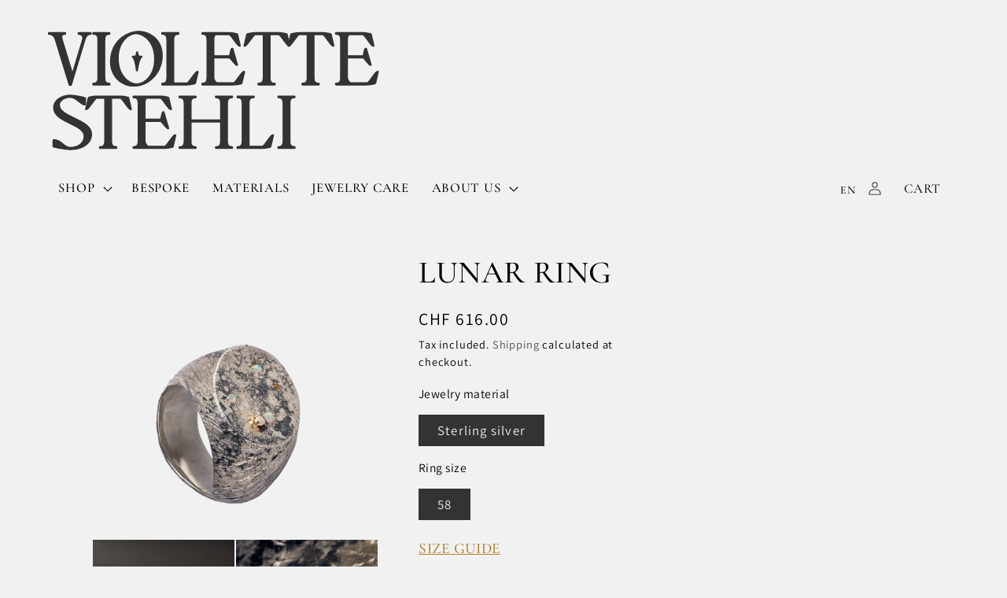

--- FILE ---
content_type: text/html; charset=utf-8
request_url: https://violettestehli.com/en-ch/products/moon-surface-ring
body_size: 27559
content:
<!doctype html>
<html class="no-js" lang="en">
  <head>
    
 
    
    <meta charset="utf-8">
    <meta http-equiv="X-UA-Compatible" content="IE=edge">
    <meta name="viewport" content="width=device-width,initial-scale=1">
    <meta name="theme-color" content="">
    <link rel="canonical" href="https://violettestehli.com/en-ch/products/moon-surface-ring"><link rel="icon" type="image/png" href="//violettestehli.com/cdn/shop/files/Artboard_1.png?crop=center&height=32&v=1717352500&width=32"><link rel="preconnect" href="https://fonts.shopifycdn.com" crossorigin><title>
      Lunar Ring
 &ndash; Violette Stehli</title>

    
      <meta name="description" content="Inspired by the surface of the moon, the Lunar Ring is made out of distressed sterling silver with an 18 karat gold accent. It is set with three opals and yellow and blue sapphires.">
    

    

<meta property="og:site_name" content="Violette Stehli">
<meta property="og:url" content="https://violettestehli.com/en-ch/products/moon-surface-ring">
<meta property="og:title" content="Lunar Ring">
<meta property="og:type" content="product">
<meta property="og:description" content="Inspired by the surface of the moon, the Lunar Ring is made out of distressed sterling silver with an 18 karat gold accent. It is set with three opals and yellow and blue sapphires."><meta property="og:image" content="http://violettestehli.com/cdn/shop/files/2022_09_14_04592.png?v=1719962939">
  <meta property="og:image:secure_url" content="https://violettestehli.com/cdn/shop/files/2022_09_14_04592.png?v=1719962939">
  <meta property="og:image:width" content="1000">
  <meta property="og:image:height" content="1000"><meta property="og:price:amount" content="616.00">
  <meta property="og:price:currency" content="CHF"><meta name="twitter:card" content="summary_large_image">
<meta name="twitter:title" content="Lunar Ring">
<meta name="twitter:description" content="Inspired by the surface of the moon, the Lunar Ring is made out of distressed sterling silver with an 18 karat gold accent. It is set with three opals and yellow and blue sapphires.">


    <script src="//violettestehli.com/cdn/shop/t/33/assets/constants.js?v=58251544750838685771717341519" defer="defer"></script>
    <script src="//violettestehli.com/cdn/shop/t/33/assets/pubsub.js?v=158357773527763999511717341519" defer="defer"></script>
    <script src="//violettestehli.com/cdn/shop/t/33/assets/global.js?v=37284204640041572741717341519" defer="defer"></script><script>window.performance && window.performance.mark && window.performance.mark('shopify.content_for_header.start');</script><meta name="google-site-verification" content="bMHWgrDIyKtIL3zT0riC31ZiyYif5-3ekIL88eNGu-4">
<meta id="shopify-digital-wallet" name="shopify-digital-wallet" content="/58363904034/digital_wallets/dialog">
<meta name="shopify-checkout-api-token" content="93563c5ccbbbc5f7ce5cbae67dc5608f">
<link rel="alternate" hreflang="x-default" href="https://violettestehli.com/products/moon-surface-ring">
<link rel="alternate" hreflang="en" href="https://violettestehli.com/products/moon-surface-ring">
<link rel="alternate" hreflang="fr" href="https://violettestehli.com/fr/products/moon-surface-ring">
<link rel="alternate" hreflang="en-CH" href="https://violettestehli.com/en-ch/products/moon-surface-ring">
<link rel="alternate" type="application/json+oembed" href="https://violettestehli.com/en-ch/products/moon-surface-ring.oembed">
<script async="async" src="/checkouts/internal/preloads.js?locale=en-CH"></script>
<script id="apple-pay-shop-capabilities" type="application/json">{"shopId":58363904034,"countryCode":"FR","currencyCode":"CHF","merchantCapabilities":["supports3DS"],"merchantId":"gid:\/\/shopify\/Shop\/58363904034","merchantName":"Violette Stehli","requiredBillingContactFields":["postalAddress","email","phone"],"requiredShippingContactFields":["postalAddress","email","phone"],"shippingType":"shipping","supportedNetworks":["visa","masterCard","amex","maestro"],"total":{"type":"pending","label":"Violette Stehli","amount":"1.00"},"shopifyPaymentsEnabled":true,"supportsSubscriptions":true}</script>
<script id="shopify-features" type="application/json">{"accessToken":"93563c5ccbbbc5f7ce5cbae67dc5608f","betas":["rich-media-storefront-analytics"],"domain":"violettestehli.com","predictiveSearch":true,"shopId":58363904034,"locale":"en"}</script>
<script>var Shopify = Shopify || {};
Shopify.shop = "violette-05c7.myshopify.com";
Shopify.locale = "en";
Shopify.currency = {"active":"CHF","rate":"0.94667160357"};
Shopify.country = "CH";
Shopify.theme = {"name":"violette_stehli_v_3_05_2024","id":168903082333,"schema_name":"Dawn","schema_version":"13.0.1","theme_store_id":null,"role":"main"};
Shopify.theme.handle = "null";
Shopify.theme.style = {"id":null,"handle":null};
Shopify.cdnHost = "violettestehli.com/cdn";
Shopify.routes = Shopify.routes || {};
Shopify.routes.root = "/en-ch/";</script>
<script type="module">!function(o){(o.Shopify=o.Shopify||{}).modules=!0}(window);</script>
<script>!function(o){function n(){var o=[];function n(){o.push(Array.prototype.slice.apply(arguments))}return n.q=o,n}var t=o.Shopify=o.Shopify||{};t.loadFeatures=n(),t.autoloadFeatures=n()}(window);</script>
<script id="shop-js-analytics" type="application/json">{"pageType":"product"}</script>
<script defer="defer" async type="module" src="//violettestehli.com/cdn/shopifycloud/shop-js/modules/v2/client.init-shop-cart-sync_BT-GjEfc.en.esm.js"></script>
<script defer="defer" async type="module" src="//violettestehli.com/cdn/shopifycloud/shop-js/modules/v2/chunk.common_D58fp_Oc.esm.js"></script>
<script defer="defer" async type="module" src="//violettestehli.com/cdn/shopifycloud/shop-js/modules/v2/chunk.modal_xMitdFEc.esm.js"></script>
<script type="module">
  await import("//violettestehli.com/cdn/shopifycloud/shop-js/modules/v2/client.init-shop-cart-sync_BT-GjEfc.en.esm.js");
await import("//violettestehli.com/cdn/shopifycloud/shop-js/modules/v2/chunk.common_D58fp_Oc.esm.js");
await import("//violettestehli.com/cdn/shopifycloud/shop-js/modules/v2/chunk.modal_xMitdFEc.esm.js");

  window.Shopify.SignInWithShop?.initShopCartSync?.({"fedCMEnabled":true,"windoidEnabled":true});

</script>
<script id="__st">var __st={"a":58363904034,"offset":3600,"reqid":"621adb6d-e93b-46fe-984e-f0d00bbaa802-1769033984","pageurl":"violettestehli.com\/en-ch\/products\/moon-surface-ring","u":"c664f28d10b0","p":"product","rtyp":"product","rid":7119518302242};</script>
<script>window.ShopifyPaypalV4VisibilityTracking = true;</script>
<script id="captcha-bootstrap">!function(){'use strict';const t='contact',e='account',n='new_comment',o=[[t,t],['blogs',n],['comments',n],[t,'customer']],c=[[e,'customer_login'],[e,'guest_login'],[e,'recover_customer_password'],[e,'create_customer']],r=t=>t.map((([t,e])=>`form[action*='/${t}']:not([data-nocaptcha='true']) input[name='form_type'][value='${e}']`)).join(','),a=t=>()=>t?[...document.querySelectorAll(t)].map((t=>t.form)):[];function s(){const t=[...o],e=r(t);return a(e)}const i='password',u='form_key',d=['recaptcha-v3-token','g-recaptcha-response','h-captcha-response',i],f=()=>{try{return window.sessionStorage}catch{return}},m='__shopify_v',_=t=>t.elements[u];function p(t,e,n=!1){try{const o=window.sessionStorage,c=JSON.parse(o.getItem(e)),{data:r}=function(t){const{data:e,action:n}=t;return t[m]||n?{data:e,action:n}:{data:t,action:n}}(c);for(const[e,n]of Object.entries(r))t.elements[e]&&(t.elements[e].value=n);n&&o.removeItem(e)}catch(o){console.error('form repopulation failed',{error:o})}}const l='form_type',E='cptcha';function T(t){t.dataset[E]=!0}const w=window,h=w.document,L='Shopify',v='ce_forms',y='captcha';let A=!1;((t,e)=>{const n=(g='f06e6c50-85a8-45c8-87d0-21a2b65856fe',I='https://cdn.shopify.com/shopifycloud/storefront-forms-hcaptcha/ce_storefront_forms_captcha_hcaptcha.v1.5.2.iife.js',D={infoText:'Protected by hCaptcha',privacyText:'Privacy',termsText:'Terms'},(t,e,n)=>{const o=w[L][v],c=o.bindForm;if(c)return c(t,g,e,D).then(n);var r;o.q.push([[t,g,e,D],n]),r=I,A||(h.body.append(Object.assign(h.createElement('script'),{id:'captcha-provider',async:!0,src:r})),A=!0)});var g,I,D;w[L]=w[L]||{},w[L][v]=w[L][v]||{},w[L][v].q=[],w[L][y]=w[L][y]||{},w[L][y].protect=function(t,e){n(t,void 0,e),T(t)},Object.freeze(w[L][y]),function(t,e,n,w,h,L){const[v,y,A,g]=function(t,e,n){const i=e?o:[],u=t?c:[],d=[...i,...u],f=r(d),m=r(i),_=r(d.filter((([t,e])=>n.includes(e))));return[a(f),a(m),a(_),s()]}(w,h,L),I=t=>{const e=t.target;return e instanceof HTMLFormElement?e:e&&e.form},D=t=>v().includes(t);t.addEventListener('submit',(t=>{const e=I(t);if(!e)return;const n=D(e)&&!e.dataset.hcaptchaBound&&!e.dataset.recaptchaBound,o=_(e),c=g().includes(e)&&(!o||!o.value);(n||c)&&t.preventDefault(),c&&!n&&(function(t){try{if(!f())return;!function(t){const e=f();if(!e)return;const n=_(t);if(!n)return;const o=n.value;o&&e.removeItem(o)}(t);const e=Array.from(Array(32),(()=>Math.random().toString(36)[2])).join('');!function(t,e){_(t)||t.append(Object.assign(document.createElement('input'),{type:'hidden',name:u})),t.elements[u].value=e}(t,e),function(t,e){const n=f();if(!n)return;const o=[...t.querySelectorAll(`input[type='${i}']`)].map((({name:t})=>t)),c=[...d,...o],r={};for(const[a,s]of new FormData(t).entries())c.includes(a)||(r[a]=s);n.setItem(e,JSON.stringify({[m]:1,action:t.action,data:r}))}(t,e)}catch(e){console.error('failed to persist form',e)}}(e),e.submit())}));const S=(t,e)=>{t&&!t.dataset[E]&&(n(t,e.some((e=>e===t))),T(t))};for(const o of['focusin','change'])t.addEventListener(o,(t=>{const e=I(t);D(e)&&S(e,y())}));const B=e.get('form_key'),M=e.get(l),P=B&&M;t.addEventListener('DOMContentLoaded',(()=>{const t=y();if(P)for(const e of t)e.elements[l].value===M&&p(e,B);[...new Set([...A(),...v().filter((t=>'true'===t.dataset.shopifyCaptcha))])].forEach((e=>S(e,t)))}))}(h,new URLSearchParams(w.location.search),n,t,e,['guest_login'])})(!0,!0)}();</script>
<script integrity="sha256-4kQ18oKyAcykRKYeNunJcIwy7WH5gtpwJnB7kiuLZ1E=" data-source-attribution="shopify.loadfeatures" defer="defer" src="//violettestehli.com/cdn/shopifycloud/storefront/assets/storefront/load_feature-a0a9edcb.js" crossorigin="anonymous"></script>
<script data-source-attribution="shopify.dynamic_checkout.dynamic.init">var Shopify=Shopify||{};Shopify.PaymentButton=Shopify.PaymentButton||{isStorefrontPortableWallets:!0,init:function(){window.Shopify.PaymentButton.init=function(){};var t=document.createElement("script");t.src="https://violettestehli.com/cdn/shopifycloud/portable-wallets/latest/portable-wallets.en.js",t.type="module",document.head.appendChild(t)}};
</script>
<script data-source-attribution="shopify.dynamic_checkout.buyer_consent">
  function portableWalletsHideBuyerConsent(e){var t=document.getElementById("shopify-buyer-consent"),n=document.getElementById("shopify-subscription-policy-button");t&&n&&(t.classList.add("hidden"),t.setAttribute("aria-hidden","true"),n.removeEventListener("click",e))}function portableWalletsShowBuyerConsent(e){var t=document.getElementById("shopify-buyer-consent"),n=document.getElementById("shopify-subscription-policy-button");t&&n&&(t.classList.remove("hidden"),t.removeAttribute("aria-hidden"),n.addEventListener("click",e))}window.Shopify?.PaymentButton&&(window.Shopify.PaymentButton.hideBuyerConsent=portableWalletsHideBuyerConsent,window.Shopify.PaymentButton.showBuyerConsent=portableWalletsShowBuyerConsent);
</script>
<script data-source-attribution="shopify.dynamic_checkout.cart.bootstrap">document.addEventListener("DOMContentLoaded",(function(){function t(){return document.querySelector("shopify-accelerated-checkout-cart, shopify-accelerated-checkout")}if(t())Shopify.PaymentButton.init();else{new MutationObserver((function(e,n){t()&&(Shopify.PaymentButton.init(),n.disconnect())})).observe(document.body,{childList:!0,subtree:!0})}}));
</script>
<link id="shopify-accelerated-checkout-styles" rel="stylesheet" media="screen" href="https://violettestehli.com/cdn/shopifycloud/portable-wallets/latest/accelerated-checkout-backwards-compat.css" crossorigin="anonymous">
<style id="shopify-accelerated-checkout-cart">
        #shopify-buyer-consent {
  margin-top: 1em;
  display: inline-block;
  width: 100%;
}

#shopify-buyer-consent.hidden {
  display: none;
}

#shopify-subscription-policy-button {
  background: none;
  border: none;
  padding: 0;
  text-decoration: underline;
  font-size: inherit;
  cursor: pointer;
}

#shopify-subscription-policy-button::before {
  box-shadow: none;
}

      </style>
<script id="sections-script" data-sections="header" defer="defer" src="//violettestehli.com/cdn/shop/t/33/compiled_assets/scripts.js?v=2753"></script>
<script>window.performance && window.performance.mark && window.performance.mark('shopify.content_for_header.end');</script>


    <style data-shopify>
      @font-face {
  font-family: Assistant;
  font-weight: 400;
  font-style: normal;
  font-display: swap;
  src: url("//violettestehli.com/cdn/fonts/assistant/assistant_n4.9120912a469cad1cc292572851508ca49d12e768.woff2") format("woff2"),
       url("//violettestehli.com/cdn/fonts/assistant/assistant_n4.6e9875ce64e0fefcd3f4446b7ec9036b3ddd2985.woff") format("woff");
}

      @font-face {
  font-family: Assistant;
  font-weight: 700;
  font-style: normal;
  font-display: swap;
  src: url("//violettestehli.com/cdn/fonts/assistant/assistant_n7.bf44452348ec8b8efa3aa3068825305886b1c83c.woff2") format("woff2"),
       url("//violettestehli.com/cdn/fonts/assistant/assistant_n7.0c887fee83f6b3bda822f1150b912c72da0f7b64.woff") format("woff");
}

      
      
      @font-face {
  font-family: Assistant;
  font-weight: 400;
  font-style: normal;
  font-display: swap;
  src: url("//violettestehli.com/cdn/fonts/assistant/assistant_n4.9120912a469cad1cc292572851508ca49d12e768.woff2") format("woff2"),
       url("//violettestehli.com/cdn/fonts/assistant/assistant_n4.6e9875ce64e0fefcd3f4446b7ec9036b3ddd2985.woff") format("woff");
}


      
        :root,
        .color-scheme-1 {
          --color-background: 255,255,255;
        
          --gradient-background: #ffffff;
        

        

        
        --color-background-contrast: 191,191,191;
        --color-shadow: 18,18,18;
        --color-button: 18,18,18;
        --color-button-text: 255,255,255;
        --color-secondary-button: 255,255,255;
        --color-secondary-button-text: 18,18,18;
        --color-link: 18,18,18;
        --color-badge-foreground: 18,18,18;
        --color-badge-background: 255,255,255;
        --color-badge-border: 18,18,18;
        --payment-terms-background-color: rgb(255 255 255);
      }
      
        
        .color-scheme-2 {
          --color-background: 241,241,241;
        
          --gradient-background: #f1f1f1;
        

        

        
        --color-background-contrast: 177,177,177;
        --color-shadow: 18,18,18;
        --color-button: 18,18,18;
        --color-button-text: 243,243,243;
        --color-secondary-button: 241,241,241;
        --color-secondary-button-text: 18,18,18;
        --color-link: 18,18,18;
        --color-badge-foreground: 18,18,18;
        --color-badge-background: 241,241,241;
        --color-badge-border: 18,18,18;
        --payment-terms-background-color: rgb(241 241 241);
      }
      
        
        .color-scheme-3 {
          --color-background: 36,40,51;
        
          --gradient-background: #242833;
        

        

        
        --color-background-contrast: 47,52,66;
        --color-shadow: 18,18,18;
        --color-button: 255,255,255;
        --color-button-text: 0,0,0;
        --color-secondary-button: 36,40,51;
        --color-secondary-button-text: 255,255,255;
        --color-link: 255,255,255;
        --color-badge-foreground: 255,255,255;
        --color-badge-background: 36,40,51;
        --color-badge-border: 255,255,255;
        --payment-terms-background-color: rgb(36 40 51);
      }
      
        
        .color-scheme-4 {
          --color-background: 18,18,18;
        
          --gradient-background: #121212;
        

        

        
        --color-background-contrast: 146,146,146;
        --color-shadow: 18,18,18;
        --color-button: 255,255,255;
        --color-button-text: 18,18,18;
        --color-secondary-button: 18,18,18;
        --color-secondary-button-text: 255,255,255;
        --color-link: 255,255,255;
        --color-badge-foreground: 255,255,255;
        --color-badge-background: 18,18,18;
        --color-badge-border: 255,255,255;
        --payment-terms-background-color: rgb(18 18 18);
      }
      
        
        .color-scheme-5 {
          --color-background: 51,79,180;
        
          --gradient-background: #334fb4;
        

        

        
        --color-background-contrast: 23,35,81;
        --color-shadow: 18,18,18;
        --color-button: 255,255,255;
        --color-button-text: 51,79,180;
        --color-secondary-button: 51,79,180;
        --color-secondary-button-text: 255,255,255;
        --color-link: 255,255,255;
        --color-badge-foreground: 255,255,255;
        --color-badge-background: 51,79,180;
        --color-badge-border: 255,255,255;
        --payment-terms-background-color: rgb(51 79 180);
      }
      
        
        .color-scheme-4198d95d-10ba-42ae-a5b0-3169df32deec {
          --color-background: 241,241,241;
        
          --gradient-background: #f1f1f1;
        

        

        
        --color-background-contrast: 177,177,177;
        --color-shadow: 51,51,51;
        --color-button: 51,51,51;
        --color-button-text: 255,255,255;
        --color-secondary-button: 241,241,241;
        --color-secondary-button-text: 51,51,51;
        --color-link: 51,51,51;
        --color-badge-foreground: 0,0,0;
        --color-badge-background: 241,241,241;
        --color-badge-border: 0,0,0;
        --payment-terms-background-color: rgb(241 241 241);
      }
      
        
        .color-scheme-4fe21220-ca4f-4707-99a5-4f90bf2214b4 {
          --color-background: 0,0,0;
        
          --gradient-background: #000000;
        

        

        
        --color-background-contrast: 128,128,128;
        --color-shadow: 18,18,18;
        --color-button: 18,18,18;
        --color-button-text: 255,255,255;
        --color-secondary-button: 0,0,0;
        --color-secondary-button-text: 18,18,18;
        --color-link: 18,18,18;
        --color-badge-foreground: 18,18,18;
        --color-badge-background: 0,0,0;
        --color-badge-border: 18,18,18;
        --payment-terms-background-color: rgb(0 0 0);
      }
      

      body, .color-scheme-1, .color-scheme-2, .color-scheme-3, .color-scheme-4, .color-scheme-5, .color-scheme-4198d95d-10ba-42ae-a5b0-3169df32deec, .color-scheme-4fe21220-ca4f-4707-99a5-4f90bf2214b4 {
        color: rgba(var(--color-foreground), 0.75);
        background-color: rgb(var(--color-background));
      }

      :root {
        --font-body-family: Assistant, sans-serif;
        --font-body-style: normal;
        --font-body-weight: 400;
        --font-body-weight-bold: 700;

        --font-heading-family: Assistant, sans-serif;
        --font-heading-style: normal;
        --font-heading-weight: 400;

        --font-body-scale: 1.2;
        --font-heading-scale: 0.8333333333333334;

        --media-padding: px;
        --media-border-opacity: 0.0;
        --media-border-width: 0px;
        --media-radius: 0px;
        --media-shadow-opacity: 0.0;
        --media-shadow-horizontal-offset: 0px;
        --media-shadow-vertical-offset: 4px;
        --media-shadow-blur-radius: 5px;
        --media-shadow-visible: 0;

        --page-width: 100rem;
        --page-width-margin: 0rem;

        --product-card-image-padding: 2.0rem;
        --product-card-corner-radius: 0.0rem;
        --product-card-text-alignment: left;
        --product-card-border-width: 0.0rem;
        --product-card-border-opacity: 0.0;
        --product-card-shadow-opacity: 0.0;
        --product-card-shadow-visible: 0;
        --product-card-shadow-horizontal-offset: 0.0rem;
        --product-card-shadow-vertical-offset: 0.0rem;
        --product-card-shadow-blur-radius: 0.5rem;

        --collection-card-image-padding: 2.0rem;
        --collection-card-corner-radius: 0.0rem;
        --collection-card-text-alignment: left;
        --collection-card-border-width: 0.0rem;
        --collection-card-border-opacity: 0.0;
        --collection-card-shadow-opacity: 0.0;
        --collection-card-shadow-visible: 0;
        --collection-card-shadow-horizontal-offset: 0.0rem;
        --collection-card-shadow-vertical-offset: 0.4rem;
        --collection-card-shadow-blur-radius: 0.5rem;

        --blog-card-image-padding: 2.0rem;
        --blog-card-corner-radius: 0.0rem;
        --blog-card-text-alignment: left;
        --blog-card-border-width: 0.0rem;
        --blog-card-border-opacity: 0.0;
        --blog-card-shadow-opacity: 0.0;
        --blog-card-shadow-visible: 0;
        --blog-card-shadow-horizontal-offset: 0.0rem;
        --blog-card-shadow-vertical-offset: 0.4rem;
        --blog-card-shadow-blur-radius: 0.5rem;

        --badge-corner-radius: 4.0rem;

        --popup-border-width: 1px;
        --popup-border-opacity: 0.1;
        --popup-corner-radius: 0px;
        --popup-shadow-opacity: 0.05;
        --popup-shadow-horizontal-offset: 0px;
        --popup-shadow-vertical-offset: 4px;
        --popup-shadow-blur-radius: 5px;

        --drawer-border-width: 1px;
        --drawer-border-opacity: 0.1;
        --drawer-shadow-opacity: 0.0;
        --drawer-shadow-horizontal-offset: 0px;
        --drawer-shadow-vertical-offset: 4px;
        --drawer-shadow-blur-radius: 5px;

        --spacing-sections-desktop: 0px;
        --spacing-sections-mobile: 0px;

        --grid-desktop-vertical-spacing: 4px;
        --grid-desktop-horizontal-spacing: 4px;
        --grid-mobile-vertical-spacing: 2px;
        --grid-mobile-horizontal-spacing: 2px;

        --text-boxes-border-opacity: 0.1;
        --text-boxes-border-width: 0px;
        --text-boxes-radius: 0px;
        --text-boxes-shadow-opacity: 0.0;
        --text-boxes-shadow-visible: 0;
        --text-boxes-shadow-horizontal-offset: 0px;
        --text-boxes-shadow-vertical-offset: 4px;
        --text-boxes-shadow-blur-radius: 5px;

        --buttons-radius: 0px;
        --buttons-radius-outset: 0px;
        --buttons-border-width: 1px;
        --buttons-border-opacity: 1.0;
        --buttons-shadow-opacity: 0.0;
        --buttons-shadow-visible: 0;
        --buttons-shadow-horizontal-offset: 0px;
        --buttons-shadow-vertical-offset: 4px;
        --buttons-shadow-blur-radius: 5px;
        --buttons-border-offset: 0px;

       
        --variant-pills-radius: 0px;
        --variant-pills-border-width: 1px;
        --variant-pills-border-opacity: 0.55;
        --variant-pills-shadow-opacity: 0.0;
        --variant-pills-shadow-horizontal-offset: 0px;
        --variant-pills-shadow-vertical-offset: 4px;
        --variant-pills-shadow-blur-radius: 5px;
      }

      *,
      *::before,
      *::after {
        box-sizing: inherit;
      }

      html {
        box-sizing: border-box;
        font-size: calc(var(--font-body-scale) * 62.5%);
        height: 100%;
      }

      body {
        display: grid;
        grid-template-rows: auto auto 1fr auto;
        grid-template-columns: 100%;
        min-height: 100%;
        margin: 0;
        font-size: 1.5rem;
        letter-spacing: 0.06rem;
        line-height: calc(1 + 0.8 / var(--font-body-scale));
        font-family: var(--font-body-family);
        font-style: var(--font-body-style);
        font-weight: var(--font-body-weight);
      }

      @media screen and (min-width: 750px) {
        body {
          font-size: 1.6rem;
        }
      }
    </style>

    <link href="//violettestehli.com/cdn/shop/t/33/assets/base.css?v=52579189581891735171717341519" rel="stylesheet" type="text/css" media="all" />
<link rel="preload" as="font" href="//violettestehli.com/cdn/fonts/assistant/assistant_n4.9120912a469cad1cc292572851508ca49d12e768.woff2" type="font/woff2" crossorigin><link rel="preload" as="font" href="//violettestehli.com/cdn/fonts/assistant/assistant_n4.9120912a469cad1cc292572851508ca49d12e768.woff2" type="font/woff2" crossorigin><link href="//violettestehli.com/cdn/shop/t/33/assets/component-localization-form.css?v=108788453290995948101717341519" rel="stylesheet" type="text/css" media="all" />
      <script src="//violettestehli.com/cdn/shop/t/33/assets/localization-form.js?v=169565320306168926741717341519" defer="defer"></script><link
        rel="stylesheet"
        href="//violettestehli.com/cdn/shop/t/33/assets/component-predictive-search.css?v=118923337488134913561717341519"
        media="print"
        onload="this.media='all'"
      ><script>
      document.documentElement.className = document.documentElement.className.replace('no-js', 'js');
      if (Shopify.designMode) {
        document.documentElement.classList.add('shopify-design-mode');
      }
    </script>
    <style>
.field:after,
.field__input {
    border: 0px;
    border-radius: 0px !important;
    box-shadow: inset 1px 1px 3px 0 grey !important;
}
.field__input:focus {
    border: 0px;
    border-radius: 0px !important;
    box-shadow: inset 1px 1px 3px 0 grey !important;
}
</style>
  <link href="https://monorail-edge.shopifysvc.com" rel="dns-prefetch">
<script>(function(){if ("sendBeacon" in navigator && "performance" in window) {try {var session_token_from_headers = performance.getEntriesByType('navigation')[0].serverTiming.find(x => x.name == '_s').description;} catch {var session_token_from_headers = undefined;}var session_cookie_matches = document.cookie.match(/_shopify_s=([^;]*)/);var session_token_from_cookie = session_cookie_matches && session_cookie_matches.length === 2 ? session_cookie_matches[1] : "";var session_token = session_token_from_headers || session_token_from_cookie || "";function handle_abandonment_event(e) {var entries = performance.getEntries().filter(function(entry) {return /monorail-edge.shopifysvc.com/.test(entry.name);});if (!window.abandonment_tracked && entries.length === 0) {window.abandonment_tracked = true;var currentMs = Date.now();var navigation_start = performance.timing.navigationStart;var payload = {shop_id: 58363904034,url: window.location.href,navigation_start,duration: currentMs - navigation_start,session_token,page_type: "product"};window.navigator.sendBeacon("https://monorail-edge.shopifysvc.com/v1/produce", JSON.stringify({schema_id: "online_store_buyer_site_abandonment/1.1",payload: payload,metadata: {event_created_at_ms: currentMs,event_sent_at_ms: currentMs}}));}}window.addEventListener('pagehide', handle_abandonment_event);}}());</script>
<script id="web-pixels-manager-setup">(function e(e,d,r,n,o){if(void 0===o&&(o={}),!Boolean(null===(a=null===(i=window.Shopify)||void 0===i?void 0:i.analytics)||void 0===a?void 0:a.replayQueue)){var i,a;window.Shopify=window.Shopify||{};var t=window.Shopify;t.analytics=t.analytics||{};var s=t.analytics;s.replayQueue=[],s.publish=function(e,d,r){return s.replayQueue.push([e,d,r]),!0};try{self.performance.mark("wpm:start")}catch(e){}var l=function(){var e={modern:/Edge?\/(1{2}[4-9]|1[2-9]\d|[2-9]\d{2}|\d{4,})\.\d+(\.\d+|)|Firefox\/(1{2}[4-9]|1[2-9]\d|[2-9]\d{2}|\d{4,})\.\d+(\.\d+|)|Chrom(ium|e)\/(9{2}|\d{3,})\.\d+(\.\d+|)|(Maci|X1{2}).+ Version\/(15\.\d+|(1[6-9]|[2-9]\d|\d{3,})\.\d+)([,.]\d+|)( \(\w+\)|)( Mobile\/\w+|) Safari\/|Chrome.+OPR\/(9{2}|\d{3,})\.\d+\.\d+|(CPU[ +]OS|iPhone[ +]OS|CPU[ +]iPhone|CPU IPhone OS|CPU iPad OS)[ +]+(15[._]\d+|(1[6-9]|[2-9]\d|\d{3,})[._]\d+)([._]\d+|)|Android:?[ /-](13[3-9]|1[4-9]\d|[2-9]\d{2}|\d{4,})(\.\d+|)(\.\d+|)|Android.+Firefox\/(13[5-9]|1[4-9]\d|[2-9]\d{2}|\d{4,})\.\d+(\.\d+|)|Android.+Chrom(ium|e)\/(13[3-9]|1[4-9]\d|[2-9]\d{2}|\d{4,})\.\d+(\.\d+|)|SamsungBrowser\/([2-9]\d|\d{3,})\.\d+/,legacy:/Edge?\/(1[6-9]|[2-9]\d|\d{3,})\.\d+(\.\d+|)|Firefox\/(5[4-9]|[6-9]\d|\d{3,})\.\d+(\.\d+|)|Chrom(ium|e)\/(5[1-9]|[6-9]\d|\d{3,})\.\d+(\.\d+|)([\d.]+$|.*Safari\/(?![\d.]+ Edge\/[\d.]+$))|(Maci|X1{2}).+ Version\/(10\.\d+|(1[1-9]|[2-9]\d|\d{3,})\.\d+)([,.]\d+|)( \(\w+\)|)( Mobile\/\w+|) Safari\/|Chrome.+OPR\/(3[89]|[4-9]\d|\d{3,})\.\d+\.\d+|(CPU[ +]OS|iPhone[ +]OS|CPU[ +]iPhone|CPU IPhone OS|CPU iPad OS)[ +]+(10[._]\d+|(1[1-9]|[2-9]\d|\d{3,})[._]\d+)([._]\d+|)|Android:?[ /-](13[3-9]|1[4-9]\d|[2-9]\d{2}|\d{4,})(\.\d+|)(\.\d+|)|Mobile Safari.+OPR\/([89]\d|\d{3,})\.\d+\.\d+|Android.+Firefox\/(13[5-9]|1[4-9]\d|[2-9]\d{2}|\d{4,})\.\d+(\.\d+|)|Android.+Chrom(ium|e)\/(13[3-9]|1[4-9]\d|[2-9]\d{2}|\d{4,})\.\d+(\.\d+|)|Android.+(UC? ?Browser|UCWEB|U3)[ /]?(15\.([5-9]|\d{2,})|(1[6-9]|[2-9]\d|\d{3,})\.\d+)\.\d+|SamsungBrowser\/(5\.\d+|([6-9]|\d{2,})\.\d+)|Android.+MQ{2}Browser\/(14(\.(9|\d{2,})|)|(1[5-9]|[2-9]\d|\d{3,})(\.\d+|))(\.\d+|)|K[Aa][Ii]OS\/(3\.\d+|([4-9]|\d{2,})\.\d+)(\.\d+|)/},d=e.modern,r=e.legacy,n=navigator.userAgent;return n.match(d)?"modern":n.match(r)?"legacy":"unknown"}(),u="modern"===l?"modern":"legacy",c=(null!=n?n:{modern:"",legacy:""})[u],f=function(e){return[e.baseUrl,"/wpm","/b",e.hashVersion,"modern"===e.buildTarget?"m":"l",".js"].join("")}({baseUrl:d,hashVersion:r,buildTarget:u}),m=function(e){var d=e.version,r=e.bundleTarget,n=e.surface,o=e.pageUrl,i=e.monorailEndpoint;return{emit:function(e){var a=e.status,t=e.errorMsg,s=(new Date).getTime(),l=JSON.stringify({metadata:{event_sent_at_ms:s},events:[{schema_id:"web_pixels_manager_load/3.1",payload:{version:d,bundle_target:r,page_url:o,status:a,surface:n,error_msg:t},metadata:{event_created_at_ms:s}}]});if(!i)return console&&console.warn&&console.warn("[Web Pixels Manager] No Monorail endpoint provided, skipping logging."),!1;try{return self.navigator.sendBeacon.bind(self.navigator)(i,l)}catch(e){}var u=new XMLHttpRequest;try{return u.open("POST",i,!0),u.setRequestHeader("Content-Type","text/plain"),u.send(l),!0}catch(e){return console&&console.warn&&console.warn("[Web Pixels Manager] Got an unhandled error while logging to Monorail."),!1}}}}({version:r,bundleTarget:l,surface:e.surface,pageUrl:self.location.href,monorailEndpoint:e.monorailEndpoint});try{o.browserTarget=l,function(e){var d=e.src,r=e.async,n=void 0===r||r,o=e.onload,i=e.onerror,a=e.sri,t=e.scriptDataAttributes,s=void 0===t?{}:t,l=document.createElement("script"),u=document.querySelector("head"),c=document.querySelector("body");if(l.async=n,l.src=d,a&&(l.integrity=a,l.crossOrigin="anonymous"),s)for(var f in s)if(Object.prototype.hasOwnProperty.call(s,f))try{l.dataset[f]=s[f]}catch(e){}if(o&&l.addEventListener("load",o),i&&l.addEventListener("error",i),u)u.appendChild(l);else{if(!c)throw new Error("Did not find a head or body element to append the script");c.appendChild(l)}}({src:f,async:!0,onload:function(){if(!function(){var e,d;return Boolean(null===(d=null===(e=window.Shopify)||void 0===e?void 0:e.analytics)||void 0===d?void 0:d.initialized)}()){var d=window.webPixelsManager.init(e)||void 0;if(d){var r=window.Shopify.analytics;r.replayQueue.forEach((function(e){var r=e[0],n=e[1],o=e[2];d.publishCustomEvent(r,n,o)})),r.replayQueue=[],r.publish=d.publishCustomEvent,r.visitor=d.visitor,r.initialized=!0}}},onerror:function(){return m.emit({status:"failed",errorMsg:"".concat(f," has failed to load")})},sri:function(e){var d=/^sha384-[A-Za-z0-9+/=]+$/;return"string"==typeof e&&d.test(e)}(c)?c:"",scriptDataAttributes:o}),m.emit({status:"loading"})}catch(e){m.emit({status:"failed",errorMsg:(null==e?void 0:e.message)||"Unknown error"})}}})({shopId: 58363904034,storefrontBaseUrl: "https://violettestehli.com",extensionsBaseUrl: "https://extensions.shopifycdn.com/cdn/shopifycloud/web-pixels-manager",monorailEndpoint: "https://monorail-edge.shopifysvc.com/unstable/produce_batch",surface: "storefront-renderer",enabledBetaFlags: ["2dca8a86"],webPixelsConfigList: [{"id":"2314502493","configuration":"{\"tagID\":\"2612889939726\"}","eventPayloadVersion":"v1","runtimeContext":"STRICT","scriptVersion":"18031546ee651571ed29edbe71a3550b","type":"APP","apiClientId":3009811,"privacyPurposes":["ANALYTICS","MARKETING","SALE_OF_DATA"],"dataSharingAdjustments":{"protectedCustomerApprovalScopes":["read_customer_address","read_customer_email","read_customer_name","read_customer_personal_data","read_customer_phone"]}},{"id":"1123778909","configuration":"{\"config\":\"{\\\"pixel_id\\\":\\\"G-NFDTJXXT04\\\",\\\"target_country\\\":\\\"FR\\\",\\\"gtag_events\\\":[{\\\"type\\\":\\\"begin_checkout\\\",\\\"action_label\\\":\\\"G-NFDTJXXT04\\\"},{\\\"type\\\":\\\"search\\\",\\\"action_label\\\":\\\"G-NFDTJXXT04\\\"},{\\\"type\\\":\\\"view_item\\\",\\\"action_label\\\":[\\\"G-NFDTJXXT04\\\",\\\"MC-FYPNEXGZS4\\\"]},{\\\"type\\\":\\\"purchase\\\",\\\"action_label\\\":[\\\"G-NFDTJXXT04\\\",\\\"MC-FYPNEXGZS4\\\"]},{\\\"type\\\":\\\"page_view\\\",\\\"action_label\\\":[\\\"G-NFDTJXXT04\\\",\\\"MC-FYPNEXGZS4\\\"]},{\\\"type\\\":\\\"add_payment_info\\\",\\\"action_label\\\":\\\"G-NFDTJXXT04\\\"},{\\\"type\\\":\\\"add_to_cart\\\",\\\"action_label\\\":\\\"G-NFDTJXXT04\\\"}],\\\"enable_monitoring_mode\\\":false}\"}","eventPayloadVersion":"v1","runtimeContext":"OPEN","scriptVersion":"b2a88bafab3e21179ed38636efcd8a93","type":"APP","apiClientId":1780363,"privacyPurposes":[],"dataSharingAdjustments":{"protectedCustomerApprovalScopes":["read_customer_address","read_customer_email","read_customer_name","read_customer_personal_data","read_customer_phone"]}},{"id":"293962077","configuration":"{\"pixel_id\":\"1013332569880698\",\"pixel_type\":\"facebook_pixel\",\"metaapp_system_user_token\":\"-\"}","eventPayloadVersion":"v1","runtimeContext":"OPEN","scriptVersion":"ca16bc87fe92b6042fbaa3acc2fbdaa6","type":"APP","apiClientId":2329312,"privacyPurposes":["ANALYTICS","MARKETING","SALE_OF_DATA"],"dataSharingAdjustments":{"protectedCustomerApprovalScopes":["read_customer_address","read_customer_email","read_customer_name","read_customer_personal_data","read_customer_phone"]}},{"id":"shopify-app-pixel","configuration":"{}","eventPayloadVersion":"v1","runtimeContext":"STRICT","scriptVersion":"0450","apiClientId":"shopify-pixel","type":"APP","privacyPurposes":["ANALYTICS","MARKETING"]},{"id":"shopify-custom-pixel","eventPayloadVersion":"v1","runtimeContext":"LAX","scriptVersion":"0450","apiClientId":"shopify-pixel","type":"CUSTOM","privacyPurposes":["ANALYTICS","MARKETING"]}],isMerchantRequest: false,initData: {"shop":{"name":"Violette Stehli","paymentSettings":{"currencyCode":"EUR"},"myshopifyDomain":"violette-05c7.myshopify.com","countryCode":"FR","storefrontUrl":"https:\/\/violettestehli.com\/en-ch"},"customer":null,"cart":null,"checkout":null,"productVariants":[{"price":{"amount":616.0,"currencyCode":"CHF"},"product":{"title":"Lunar Ring","vendor":"Violette Stehli","id":"7119518302242","untranslatedTitle":"Lunar Ring","url":"\/en-ch\/products\/moon-surface-ring","type":"Rings"},"id":"53360909943133","image":{"src":"\/\/violettestehli.com\/cdn\/shop\/files\/2022_09_14_04592.png?v=1719962939"},"sku":"111MO-OK-5-AGAU","title":"Sterling silver \/ 58","untranslatedTitle":"Sterling silver \/ 58"}],"purchasingCompany":null},},"https://violettestehli.com/cdn","fcfee988w5aeb613cpc8e4bc33m6693e112",{"modern":"","legacy":""},{"shopId":"58363904034","storefrontBaseUrl":"https:\/\/violettestehli.com","extensionBaseUrl":"https:\/\/extensions.shopifycdn.com\/cdn\/shopifycloud\/web-pixels-manager","surface":"storefront-renderer","enabledBetaFlags":"[\"2dca8a86\"]","isMerchantRequest":"false","hashVersion":"fcfee988w5aeb613cpc8e4bc33m6693e112","publish":"custom","events":"[[\"page_viewed\",{}],[\"product_viewed\",{\"productVariant\":{\"price\":{\"amount\":616.0,\"currencyCode\":\"CHF\"},\"product\":{\"title\":\"Lunar Ring\",\"vendor\":\"Violette Stehli\",\"id\":\"7119518302242\",\"untranslatedTitle\":\"Lunar Ring\",\"url\":\"\/en-ch\/products\/moon-surface-ring\",\"type\":\"Rings\"},\"id\":\"53360909943133\",\"image\":{\"src\":\"\/\/violettestehli.com\/cdn\/shop\/files\/2022_09_14_04592.png?v=1719962939\"},\"sku\":\"111MO-OK-5-AGAU\",\"title\":\"Sterling silver \/ 58\",\"untranslatedTitle\":\"Sterling silver \/ 58\"}}]]"});</script><script>
  window.ShopifyAnalytics = window.ShopifyAnalytics || {};
  window.ShopifyAnalytics.meta = window.ShopifyAnalytics.meta || {};
  window.ShopifyAnalytics.meta.currency = 'CHF';
  var meta = {"product":{"id":7119518302242,"gid":"gid:\/\/shopify\/Product\/7119518302242","vendor":"Violette Stehli","type":"Rings","handle":"moon-surface-ring","variants":[{"id":53360909943133,"price":61600,"name":"Lunar Ring - Sterling silver \/ 58","public_title":"Sterling silver \/ 58","sku":"111MO-OK-5-AGAU"}],"remote":false},"page":{"pageType":"product","resourceType":"product","resourceId":7119518302242,"requestId":"621adb6d-e93b-46fe-984e-f0d00bbaa802-1769033984"}};
  for (var attr in meta) {
    window.ShopifyAnalytics.meta[attr] = meta[attr];
  }
</script>
<script class="analytics">
  (function () {
    var customDocumentWrite = function(content) {
      var jquery = null;

      if (window.jQuery) {
        jquery = window.jQuery;
      } else if (window.Checkout && window.Checkout.$) {
        jquery = window.Checkout.$;
      }

      if (jquery) {
        jquery('body').append(content);
      }
    };

    var hasLoggedConversion = function(token) {
      if (token) {
        return document.cookie.indexOf('loggedConversion=' + token) !== -1;
      }
      return false;
    }

    var setCookieIfConversion = function(token) {
      if (token) {
        var twoMonthsFromNow = new Date(Date.now());
        twoMonthsFromNow.setMonth(twoMonthsFromNow.getMonth() + 2);

        document.cookie = 'loggedConversion=' + token + '; expires=' + twoMonthsFromNow;
      }
    }

    var trekkie = window.ShopifyAnalytics.lib = window.trekkie = window.trekkie || [];
    if (trekkie.integrations) {
      return;
    }
    trekkie.methods = [
      'identify',
      'page',
      'ready',
      'track',
      'trackForm',
      'trackLink'
    ];
    trekkie.factory = function(method) {
      return function() {
        var args = Array.prototype.slice.call(arguments);
        args.unshift(method);
        trekkie.push(args);
        return trekkie;
      };
    };
    for (var i = 0; i < trekkie.methods.length; i++) {
      var key = trekkie.methods[i];
      trekkie[key] = trekkie.factory(key);
    }
    trekkie.load = function(config) {
      trekkie.config = config || {};
      trekkie.config.initialDocumentCookie = document.cookie;
      var first = document.getElementsByTagName('script')[0];
      var script = document.createElement('script');
      script.type = 'text/javascript';
      script.onerror = function(e) {
        var scriptFallback = document.createElement('script');
        scriptFallback.type = 'text/javascript';
        scriptFallback.onerror = function(error) {
                var Monorail = {
      produce: function produce(monorailDomain, schemaId, payload) {
        var currentMs = new Date().getTime();
        var event = {
          schema_id: schemaId,
          payload: payload,
          metadata: {
            event_created_at_ms: currentMs,
            event_sent_at_ms: currentMs
          }
        };
        return Monorail.sendRequest("https://" + monorailDomain + "/v1/produce", JSON.stringify(event));
      },
      sendRequest: function sendRequest(endpointUrl, payload) {
        // Try the sendBeacon API
        if (window && window.navigator && typeof window.navigator.sendBeacon === 'function' && typeof window.Blob === 'function' && !Monorail.isIos12()) {
          var blobData = new window.Blob([payload], {
            type: 'text/plain'
          });

          if (window.navigator.sendBeacon(endpointUrl, blobData)) {
            return true;
          } // sendBeacon was not successful

        } // XHR beacon

        var xhr = new XMLHttpRequest();

        try {
          xhr.open('POST', endpointUrl);
          xhr.setRequestHeader('Content-Type', 'text/plain');
          xhr.send(payload);
        } catch (e) {
          console.log(e);
        }

        return false;
      },
      isIos12: function isIos12() {
        return window.navigator.userAgent.lastIndexOf('iPhone; CPU iPhone OS 12_') !== -1 || window.navigator.userAgent.lastIndexOf('iPad; CPU OS 12_') !== -1;
      }
    };
    Monorail.produce('monorail-edge.shopifysvc.com',
      'trekkie_storefront_load_errors/1.1',
      {shop_id: 58363904034,
      theme_id: 168903082333,
      app_name: "storefront",
      context_url: window.location.href,
      source_url: "//violettestehli.com/cdn/s/trekkie.storefront.9615f8e10e499e09ff0451d383e936edfcfbbf47.min.js"});

        };
        scriptFallback.async = true;
        scriptFallback.src = '//violettestehli.com/cdn/s/trekkie.storefront.9615f8e10e499e09ff0451d383e936edfcfbbf47.min.js';
        first.parentNode.insertBefore(scriptFallback, first);
      };
      script.async = true;
      script.src = '//violettestehli.com/cdn/s/trekkie.storefront.9615f8e10e499e09ff0451d383e936edfcfbbf47.min.js';
      first.parentNode.insertBefore(script, first);
    };
    trekkie.load(
      {"Trekkie":{"appName":"storefront","development":false,"defaultAttributes":{"shopId":58363904034,"isMerchantRequest":null,"themeId":168903082333,"themeCityHash":"1215586247690764923","contentLanguage":"en","currency":"CHF","eventMetadataId":"c1f87a3f-c432-4d51-a399-61dd63262e74"},"isServerSideCookieWritingEnabled":true,"monorailRegion":"shop_domain","enabledBetaFlags":["65f19447"]},"Session Attribution":{},"S2S":{"facebookCapiEnabled":true,"source":"trekkie-storefront-renderer","apiClientId":580111}}
    );

    var loaded = false;
    trekkie.ready(function() {
      if (loaded) return;
      loaded = true;

      window.ShopifyAnalytics.lib = window.trekkie;

      var originalDocumentWrite = document.write;
      document.write = customDocumentWrite;
      try { window.ShopifyAnalytics.merchantGoogleAnalytics.call(this); } catch(error) {};
      document.write = originalDocumentWrite;

      window.ShopifyAnalytics.lib.page(null,{"pageType":"product","resourceType":"product","resourceId":7119518302242,"requestId":"621adb6d-e93b-46fe-984e-f0d00bbaa802-1769033984","shopifyEmitted":true});

      var match = window.location.pathname.match(/checkouts\/(.+)\/(thank_you|post_purchase)/)
      var token = match? match[1]: undefined;
      if (!hasLoggedConversion(token)) {
        setCookieIfConversion(token);
        window.ShopifyAnalytics.lib.track("Viewed Product",{"currency":"CHF","variantId":53360909943133,"productId":7119518302242,"productGid":"gid:\/\/shopify\/Product\/7119518302242","name":"Lunar Ring - Sterling silver \/ 58","price":"616.00","sku":"111MO-OK-5-AGAU","brand":"Violette Stehli","variant":"Sterling silver \/ 58","category":"Rings","nonInteraction":true,"remote":false},undefined,undefined,{"shopifyEmitted":true});
      window.ShopifyAnalytics.lib.track("monorail:\/\/trekkie_storefront_viewed_product\/1.1",{"currency":"CHF","variantId":53360909943133,"productId":7119518302242,"productGid":"gid:\/\/shopify\/Product\/7119518302242","name":"Lunar Ring - Sterling silver \/ 58","price":"616.00","sku":"111MO-OK-5-AGAU","brand":"Violette Stehli","variant":"Sterling silver \/ 58","category":"Rings","nonInteraction":true,"remote":false,"referer":"https:\/\/violettestehli.com\/en-ch\/products\/moon-surface-ring"});
      }
    });


        var eventsListenerScript = document.createElement('script');
        eventsListenerScript.async = true;
        eventsListenerScript.src = "//violettestehli.com/cdn/shopifycloud/storefront/assets/shop_events_listener-3da45d37.js";
        document.getElementsByTagName('head')[0].appendChild(eventsListenerScript);

})();</script>
<script
  defer
  src="https://violettestehli.com/cdn/shopifycloud/perf-kit/shopify-perf-kit-3.0.4.min.js"
  data-application="storefront-renderer"
  data-shop-id="58363904034"
  data-render-region="gcp-us-east1"
  data-page-type="product"
  data-theme-instance-id="168903082333"
  data-theme-name="Dawn"
  data-theme-version="13.0.1"
  data-monorail-region="shop_domain"
  data-resource-timing-sampling-rate="10"
  data-shs="true"
  data-shs-beacon="true"
  data-shs-export-with-fetch="true"
  data-shs-logs-sample-rate="1"
  data-shs-beacon-endpoint="https://violettestehli.com/api/collect"
></script>
</head>

  <body class="gradient animate--hover-default 
  
     ">
<div id="shopify-section-ezfy-custom-fonts" class="shopify-section">
  <style data-custom-fonts>
    



      

      
      
      
      
      
      
      
      
      
      
      
      
      

      

        

        
          @font-face {
            font-family: 'CormorantGaramond-Medium';
            src: url(https://cdn.shopify.com/s/files/1/0794/1249/4652/files/CormorantGaramond-Medium.ttf?v=1713705813) format('truetype');

              
            
            font-weight: 100;
              
          }


          
            h1{
              font-family: 'CormorantGaramond-Medium' !important;
            }
          

          
            h2{
              font-family: 'CormorantGaramond-Medium' !important;
            }
          

          
            h3{
              font-family: 'CormorantGaramond-Medium' !important;
            }
          

          
            h4{
              font-family: 'CormorantGaramond-Medium' !important;
            }
          

          
            h5{
              font-family: 'CormorantGaramond-Medium' !important;
            }
          

          
            h6{
              font-family: 'CormorantGaramond-Medium' !important;
            }
          

          
            p{
              font-family: 'CormorantGaramond-Medium' !important;
            }
          

          
            span{
              font-family: 'CormorantGaramond-Medium' !important;
            }
          

          
            .link, .customer a{
              font-family: 'CormorantGaramond-Medium' !important;
            }
          


      
      

      
      
      
      
      
      
      
      
      
      
      
      
      

      

        

        
          @font-face {
            font-family: 'cigra';
            src: url(https://cdn.shopify.com/s/files/1/0794/1249/4652/files/Cigra.woff?v=1712957566) format('woff');

              
            
            font-weight: 700;
              
          }


          

          

          

          

          

          

          

          

          


      
      
  </style>



</div>
    <a class="skip-to-content-link button visually-hidden" href="#MainContent">
      Skip to content
    </a><!-- BEGIN sections: header-group -->
<section id="shopify-section-sections--22852502094173__custom_liquid_kX3LAY" class="shopify-section shopify-section-group-header-group section"><style data-shopify>.section-sections--22852502094173__custom_liquid_kX3LAY-padding {
    padding-top: calc(36px * 0.75);
    padding-bottom: calc(0px  * 0.75);
  }

  @media screen and (min-width: 750px) {
    .section-sections--22852502094173__custom_liquid_kX3LAY-padding {
      padding-top: 36px;
      padding-bottom: 0px;
    }
  }</style><div class="color-scheme-4198d95d-10ba-42ae-a5b0-3169df32deec gradient">
  <div class="section-sections--22852502094173__custom_liquid_kX3LAY-padding">
    <a href="/en-ch"><div class="violette-logo" style="width:100%;display;flex;"><img style="max-width:430px" src="https://cdn.shopify.com/s/files/1/0794/1249/4652/files/violette_stehli_logo_7952e95e-8ae2-4149-942c-96068fa90b95.svg?v=1716224905"></a>
  </div>
</div>


</section><div id="shopify-section-sections--22852502094173__header" class="shopify-section shopify-section-group-header-group section-header"><link rel="stylesheet" href="//violettestehli.com/cdn/shop/t/33/assets/component-list-menu.css?v=151968516119678728991717341519" media="print" onload="this.media='all'">
<link rel="stylesheet" href="//violettestehli.com/cdn/shop/t/33/assets/component-search.css?v=165164710990765432851717341519" media="print" onload="this.media='all'">
<link rel="stylesheet" href="//violettestehli.com/cdn/shop/t/33/assets/component-menu-drawer.css?v=138143989091171542691717341519" media="print" onload="this.media='all'">
<link rel="stylesheet" href="//violettestehli.com/cdn/shop/t/33/assets/component-cart-notification.css?v=54116361853792938221717341519" media="print" onload="this.media='all'">
<link rel="stylesheet" href="//violettestehli.com/cdn/shop/t/33/assets/component-cart-items.css?v=136978088507021421401717341519" media="print" onload="this.media='all'"><link rel="stylesheet" href="//violettestehli.com/cdn/shop/t/33/assets/component-price.css?v=73907234805893508941717341519" media="print" onload="this.media='all'"><noscript><link href="//violettestehli.com/cdn/shop/t/33/assets/component-list-menu.css?v=151968516119678728991717341519" rel="stylesheet" type="text/css" media="all" /></noscript>
<noscript><link href="//violettestehli.com/cdn/shop/t/33/assets/component-search.css?v=165164710990765432851717341519" rel="stylesheet" type="text/css" media="all" /></noscript>
<noscript><link href="//violettestehli.com/cdn/shop/t/33/assets/component-menu-drawer.css?v=138143989091171542691717341519" rel="stylesheet" type="text/css" media="all" /></noscript>
<noscript><link href="//violettestehli.com/cdn/shop/t/33/assets/component-cart-notification.css?v=54116361853792938221717341519" rel="stylesheet" type="text/css" media="all" /></noscript>
<noscript><link href="//violettestehli.com/cdn/shop/t/33/assets/component-cart-items.css?v=136978088507021421401717341519" rel="stylesheet" type="text/css" media="all" /></noscript>

<style>
  header-drawer {
    justify-self: start;
    margin-left: -1.2rem;
  }@media screen and (min-width: 990px) {
      header-drawer {
        display: none;
      }
    }.menu-drawer-container {
    display: flex;
  }

  .list-menu {
    list-style: none;
    padding: 0;
    margin: 0;
  }

  .list-menu--inline {
    display: inline-flex;
    flex-wrap: wrap;
  }

  summary.list-menu__item {
    padding-right: 2.7rem;
  }

  .list-menu__item {
    display: flex;
    align-items: center;
    line-height: calc(1 + 0.3 / var(--font-body-scale));
  }

  .list-menu__item--link {
    text-decoration: none;
    padding-bottom: 1rem;
    padding-top: 1rem;
    line-height: calc(1 + 0.8 / var(--font-body-scale));
  }

  @media screen and (min-width: 750px) {
    .list-menu__item--link {
      padding-bottom: 0.5rem;
      padding-top: 0.5rem;
    }
  }
</style><style data-shopify>.header {
    padding: 6px 0rem 10px 0rem;
  }

  .section-header {
    position: sticky; /* This is for fixing a Safari z-index issue. PR #2147 */
    margin-bottom: 0px;
  }

  @media screen and (min-width: 750px) {
    .section-header {
      margin-bottom: 0px;
    }
  }

  @media screen and (min-width: 990px) {
    .header {
      padding-top: 12px;
      padding-bottom: 20px;
    }
  }</style><script src="//violettestehli.com/cdn/shop/t/33/assets/details-disclosure.js?v=13653116266235556501717341519" defer="defer"></script>
<script src="//violettestehli.com/cdn/shop/t/33/assets/details-modal.js?v=25581673532751508451717341519" defer="defer"></script>
<script src="//violettestehli.com/cdn/shop/t/33/assets/cart-notification.js?v=133508293167896966491717341519" defer="defer"></script>
<script src="//violettestehli.com/cdn/shop/t/33/assets/search-form.js?v=133129549252120666541717341519" defer="defer"></script><svg xmlns="http://www.w3.org/2000/svg" class="hidden">
  <symbol id="icon-search" viewbox="0 0 18 19" fill="none">
    <path fill-rule="evenodd" clip-rule="evenodd" d="M11.03 11.68A5.784 5.784 0 112.85 3.5a5.784 5.784 0 018.18 8.18zm.26 1.12a6.78 6.78 0 11.72-.7l5.4 5.4a.5.5 0 11-.71.7l-5.41-5.4z" fill="currentColor"/>
  </symbol>

  <symbol id="icon-reset" class="icon icon-close"  fill="none" viewBox="0 0 18 18" stroke="currentColor">
    <circle r="8.5" cy="9" cx="9" stroke-opacity="0.2"/>
    <path d="M6.82972 6.82915L1.17193 1.17097" stroke-linecap="round" stroke-linejoin="round" transform="translate(5 5)"/>
    <path d="M1.22896 6.88502L6.77288 1.11523" stroke-linecap="round" stroke-linejoin="round" transform="translate(5 5)"/>
  </symbol>

  <symbol id="icon-close" class="icon icon-close" fill="none" viewBox="0 0 18 17">
    <path d="M.865 15.978a.5.5 0 00.707.707l7.433-7.431 7.579 7.282a.501.501 0 00.846-.37.5.5 0 00-.153-.351L9.712 8.546l7.417-7.416a.5.5 0 10-.707-.708L8.991 7.853 1.413.573a.5.5 0 10-.693.72l7.563 7.268-7.418 7.417z" fill="currentColor">
  </symbol>
</svg><sticky-header data-sticky-type="always" class="header-wrapper color-scheme-2 gradient header-wrapper--border-bottom"><header class="header header--middle-left header--mobile-center page-width header--has-menu header--has-account header--has-localizations">

<header-drawer data-breakpoint="tablet">
  <details id="Details-menu-drawer-container" class="menu-drawer-container">
    <summary
      class="header__icon header__icon--menu header__icon--summary link focus-inset"
      aria-label="Menu"
    >
      <span>
        <svg
  xmlns="http://www.w3.org/2000/svg"
  aria-hidden="true"
  focusable="false"
  class="icon icon-hamburger"
  fill="none"
  viewBox="0 0 18 16"
>
  <path d="M1 .5a.5.5 0 100 1h15.71a.5.5 0 000-1H1zM.5 8a.5.5 0 01.5-.5h15.71a.5.5 0 010 1H1A.5.5 0 01.5 8zm0 7a.5.5 0 01.5-.5h15.71a.5.5 0 010 1H1a.5.5 0 01-.5-.5z" fill="currentColor">
</svg>

        <svg
  xmlns="http://www.w3.org/2000/svg"
  aria-hidden="true"
  focusable="false"
  class="icon icon-close"
  fill="none"
  viewBox="0 0 18 17"
>
  <path d="M.865 15.978a.5.5 0 00.707.707l7.433-7.431 7.579 7.282a.501.501 0 00.846-.37.5.5 0 00-.153-.351L9.712 8.546l7.417-7.416a.5.5 0 10-.707-.708L8.991 7.853 1.413.573a.5.5 0 10-.693.72l7.563 7.268-7.418 7.417z" fill="currentColor">
</svg>

      </span>
    </summary>
    <div id="menu-drawer" class="gradient menu-drawer motion-reduce color-scheme-4198d95d-10ba-42ae-a5b0-3169df32deec">
      <div class="menu-drawer__inner-container">
        <div class="menu-drawer__navigation-container">
          <nav class="menu-drawer__navigation">
            <ul class="menu-drawer__menu has-submenu list-menu" role="list">
              
<li><details id="Details-menu-drawer-menu-item-1">
                      <summary
                        id="HeaderDrawer-shop"
                        class="menu-drawer__menu-item list-menu__item link link--text focus-inset"
                      >
                        SHOP
                        <svg
  viewBox="0 0 14 10"
  fill="none"
  aria-hidden="true"
  focusable="false"
  class="icon icon-arrow"
  xmlns="http://www.w3.org/2000/svg"
>
  <path fill-rule="evenodd" clip-rule="evenodd" d="M8.537.808a.5.5 0 01.817-.162l4 4a.5.5 0 010 .708l-4 4a.5.5 0 11-.708-.708L11.793 5.5H1a.5.5 0 010-1h10.793L8.646 1.354a.5.5 0 01-.109-.546z" fill="currentColor">
</svg>

                        <svg aria-hidden="true" focusable="false" class="icon icon-caret" viewBox="0 0 10 6">
  <path fill-rule="evenodd" clip-rule="evenodd" d="M9.354.646a.5.5 0 00-.708 0L5 4.293 1.354.646a.5.5 0 00-.708.708l4 4a.5.5 0 00.708 0l4-4a.5.5 0 000-.708z" fill="currentColor">
</svg>

                      </summary>
                      <div
                        id="link-shop"
                        class="menu-drawer__submenu has-submenu gradient motion-reduce"
                        tabindex="-1"
                      >
                        <div class="menu-drawer__inner-submenu">
                          <button class="menu-drawer__close-button link link--text focus-inset" aria-expanded="true">
                            <svg
  viewBox="0 0 14 10"
  fill="none"
  aria-hidden="true"
  focusable="false"
  class="icon icon-arrow"
  xmlns="http://www.w3.org/2000/svg"
>
  <path fill-rule="evenodd" clip-rule="evenodd" d="M8.537.808a.5.5 0 01.817-.162l4 4a.5.5 0 010 .708l-4 4a.5.5 0 11-.708-.708L11.793 5.5H1a.5.5 0 010-1h10.793L8.646 1.354a.5.5 0 01-.109-.546z" fill="currentColor">
</svg>

                            SHOP
                          </button>
                          <ul class="menu-drawer__menu list-menu" role="list" tabindex="-1"><li><a
                                    id="HeaderDrawer-shop-all-jewelry"
                                    href="/en-ch/collections/shop"
                                    class="menu-drawer__menu-item link link--text list-menu__item focus-inset"
                                    
                                  >
                                    ALL JEWELRY
                                  </a></li><li><a
                                    id="HeaderDrawer-shop-rings"
                                    href="/en-ch/collections/rings"
                                    class="menu-drawer__menu-item link link--text list-menu__item focus-inset"
                                    
                                  >
                                    RINGS
                                  </a></li><li><a
                                    id="HeaderDrawer-shop-pendants-necklaces"
                                    href="/en-ch/collections/necklaces"
                                    class="menu-drawer__menu-item link link--text list-menu__item focus-inset"
                                    
                                  >
                                    PENDANTS &amp; NECKLACES
                                  </a></li><li><a
                                    id="HeaderDrawer-shop-bracelets"
                                    href="/en-ch/collections/bracelets"
                                    class="menu-drawer__menu-item link link--text list-menu__item focus-inset"
                                    
                                  >
                                    BRACELETS
                                  </a></li><li><a
                                    id="HeaderDrawer-shop-earrings"
                                    href="/en-ch/collections/earrings"
                                    class="menu-drawer__menu-item link link--text list-menu__item focus-inset"
                                    
                                  >
                                    EARRINGS
                                  </a></li></ul>
                        </div>
                      </div>
                    </details></li><li><a
                      id="HeaderDrawer-bespoke"
                      href="/en-ch/pages/bespoke"
                      class="menu-drawer__menu-item list-menu__item link link--text focus-inset"
                      
                    >
                      BESPOKE
                    </a></li><li><a
                      id="HeaderDrawer-materials"
                      href="/en-ch/pages/materials"
                      class="menu-drawer__menu-item list-menu__item link link--text focus-inset"
                      
                    >
                      MATERIALS
                    </a></li><li><a
                      id="HeaderDrawer-jewelry-care"
                      href="/en-ch/pages/jewlery-care"
                      class="menu-drawer__menu-item list-menu__item link link--text focus-inset"
                      
                    >
                      JEWELRY CARE
                    </a></li><li><details id="Details-menu-drawer-menu-item-5">
                      <summary
                        id="HeaderDrawer-about-us"
                        class="menu-drawer__menu-item list-menu__item link link--text focus-inset"
                      >
                        ABOUT US
                        <svg
  viewBox="0 0 14 10"
  fill="none"
  aria-hidden="true"
  focusable="false"
  class="icon icon-arrow"
  xmlns="http://www.w3.org/2000/svg"
>
  <path fill-rule="evenodd" clip-rule="evenodd" d="M8.537.808a.5.5 0 01.817-.162l4 4a.5.5 0 010 .708l-4 4a.5.5 0 11-.708-.708L11.793 5.5H1a.5.5 0 010-1h10.793L8.646 1.354a.5.5 0 01-.109-.546z" fill="currentColor">
</svg>

                        <svg aria-hidden="true" focusable="false" class="icon icon-caret" viewBox="0 0 10 6">
  <path fill-rule="evenodd" clip-rule="evenodd" d="M9.354.646a.5.5 0 00-.708 0L5 4.293 1.354.646a.5.5 0 00-.708.708l4 4a.5.5 0 00.708 0l4-4a.5.5 0 000-.708z" fill="currentColor">
</svg>

                      </summary>
                      <div
                        id="link-about-us"
                        class="menu-drawer__submenu has-submenu gradient motion-reduce"
                        tabindex="-1"
                      >
                        <div class="menu-drawer__inner-submenu">
                          <button class="menu-drawer__close-button link link--text focus-inset" aria-expanded="true">
                            <svg
  viewBox="0 0 14 10"
  fill="none"
  aria-hidden="true"
  focusable="false"
  class="icon icon-arrow"
  xmlns="http://www.w3.org/2000/svg"
>
  <path fill-rule="evenodd" clip-rule="evenodd" d="M8.537.808a.5.5 0 01.817-.162l4 4a.5.5 0 010 .708l-4 4a.5.5 0 11-.708-.708L11.793 5.5H1a.5.5 0 010-1h10.793L8.646 1.354a.5.5 0 01-.109-.546z" fill="currentColor">
</svg>

                            ABOUT US
                          </button>
                          <ul class="menu-drawer__menu list-menu" role="list" tabindex="-1"><li><a
                                    id="HeaderDrawer-about-us-violette"
                                    href="https://violettestehli.com/pages/about"
                                    class="menu-drawer__menu-item link link--text list-menu__item focus-inset"
                                    
                                  >
                                    VIOLETTE
                                  </a></li><li><a
                                    id="HeaderDrawer-about-us-events"
                                    href="/en-ch/blogs/events"
                                    class="menu-drawer__menu-item link link--text list-menu__item focus-inset"
                                    
                                  >
                                    EVENTS
                                  </a></li><li><a
                                    id="HeaderDrawer-about-us-press"
                                    href="/en-ch/blogs/press"
                                    class="menu-drawer__menu-item link link--text list-menu__item focus-inset"
                                    
                                  >
                                    PRESS
                                  </a></li></ul>
                        </div>
                      </div>
                    </details></li>
            </ul>
          </nav>
          <div class="menu-drawer__utility-links"><a
                href="https://shopify.com/58363904034/account?locale=en&region_country=CH"
                class="menu-drawer__account link focus-inset h5 medium-hide large-up-hide"
              >
                <svg
  xmlns="http://www.w3.org/2000/svg"
  aria-hidden="true"
  focusable="false"
  class="icon icon-account"
  fill="none"
  viewBox="0 0 18 19"
>
  <path fill-rule="evenodd" clip-rule="evenodd" d="M6 4.5a3 3 0 116 0 3 3 0 01-6 0zm3-4a4 4 0 100 8 4 4 0 000-8zm5.58 12.15c1.12.82 1.83 2.24 1.91 4.85H1.51c.08-2.6.79-4.03 1.9-4.85C4.66 11.75 6.5 11.5 9 11.5s4.35.26 5.58 1.15zM9 10.5c-2.5 0-4.65.24-6.17 1.35C1.27 12.98.5 14.93.5 18v.5h17V18c0-3.07-.77-5.02-2.33-6.15-1.52-1.1-3.67-1.35-6.17-1.35z" fill="currentColor">
</svg>

Log in</a>
            <ul class="list list-social list-unstyled" role="list"></ul>
          </div>
        </div>
      </div>
    </div>
  </details>
</header-drawer>

<nav class="header__inline-menu">
  <ul class="list-menu list-menu--inline" role="list"><li><header-menu>
            <details id="Details-HeaderMenu-1">
              <summary
                id="HeaderMenu-shop"
                class="header__menu-item list-menu__item link focus-inset"
              >
                <span
                >SHOP</span>
                <svg aria-hidden="true" focusable="false" class="icon icon-caret" viewBox="0 0 10 6">
  <path fill-rule="evenodd" clip-rule="evenodd" d="M9.354.646a.5.5 0 00-.708 0L5 4.293 1.354.646a.5.5 0 00-.708.708l4 4a.5.5 0 00.708 0l4-4a.5.5 0 000-.708z" fill="currentColor">
</svg>

              </summary>
              <ul
                id="HeaderMenu-MenuList-1"
                class="header__submenu list-menu list-menu--disclosure color-scheme-4198d95d-10ba-42ae-a5b0-3169df32deec gradient caption-large motion-reduce global-settings-popup"
                role="list"
                tabindex="-1"
              ><li><a
                        id="HeaderMenu-shop-all-jewelry"
                        href="/en-ch/collections/shop"
                        class="header__menu-item list-menu__item link link--text focus-inset caption-large"
                        
                      >
                        ALL JEWELRY
                      </a></li><li><a
                        id="HeaderMenu-shop-rings"
                        href="/en-ch/collections/rings"
                        class="header__menu-item list-menu__item link link--text focus-inset caption-large"
                        
                      >
                        RINGS
                      </a></li><li><a
                        id="HeaderMenu-shop-pendants-necklaces"
                        href="/en-ch/collections/necklaces"
                        class="header__menu-item list-menu__item link link--text focus-inset caption-large"
                        
                      >
                        PENDANTS &amp; NECKLACES
                      </a></li><li><a
                        id="HeaderMenu-shop-bracelets"
                        href="/en-ch/collections/bracelets"
                        class="header__menu-item list-menu__item link link--text focus-inset caption-large"
                        
                      >
                        BRACELETS
                      </a></li><li><a
                        id="HeaderMenu-shop-earrings"
                        href="/en-ch/collections/earrings"
                        class="header__menu-item list-menu__item link link--text focus-inset caption-large"
                        
                      >
                        EARRINGS
                      </a></li></ul>
            </details>
          </header-menu></li><li><a
            id="HeaderMenu-bespoke"
            href="/en-ch/pages/bespoke"
            class="header__menu-item list-menu__item link link--text focus-inset"
            
          >
            <span
            >BESPOKE</span>
          </a></li><li><a
            id="HeaderMenu-materials"
            href="/en-ch/pages/materials"
            class="header__menu-item list-menu__item link link--text focus-inset"
            
          >
            <span
            >MATERIALS</span>
          </a></li><li><a
            id="HeaderMenu-jewelry-care"
            href="/en-ch/pages/jewlery-care"
            class="header__menu-item list-menu__item link link--text focus-inset"
            
          >
            <span
            >JEWELRY CARE</span>
          </a></li><li><header-menu>
            <details id="Details-HeaderMenu-5">
              <summary
                id="HeaderMenu-about-us"
                class="header__menu-item list-menu__item link focus-inset"
              >
                <span
                >ABOUT US</span>
                <svg aria-hidden="true" focusable="false" class="icon icon-caret" viewBox="0 0 10 6">
  <path fill-rule="evenodd" clip-rule="evenodd" d="M9.354.646a.5.5 0 00-.708 0L5 4.293 1.354.646a.5.5 0 00-.708.708l4 4a.5.5 0 00.708 0l4-4a.5.5 0 000-.708z" fill="currentColor">
</svg>

              </summary>
              <ul
                id="HeaderMenu-MenuList-5"
                class="header__submenu list-menu list-menu--disclosure color-scheme-4198d95d-10ba-42ae-a5b0-3169df32deec gradient caption-large motion-reduce global-settings-popup"
                role="list"
                tabindex="-1"
              ><li><a
                        id="HeaderMenu-about-us-violette"
                        href="https://violettestehli.com/pages/about"
                        class="header__menu-item list-menu__item link link--text focus-inset caption-large"
                        
                      >
                        VIOLETTE
                      </a></li><li><a
                        id="HeaderMenu-about-us-events"
                        href="/en-ch/blogs/events"
                        class="header__menu-item list-menu__item link link--text focus-inset caption-large"
                        
                      >
                        EVENTS
                      </a></li><li><a
                        id="HeaderMenu-about-us-press"
                        href="/en-ch/blogs/press"
                        class="header__menu-item list-menu__item link link--text focus-inset caption-large"
                        
                      >
                        PRESS
                      </a></li></ul>
            </details>
          </header-menu></li></ul>
</nav>

<div class="header__icons header__icons--localization header-localization">
<style>
.header-lang-switcher summary {
  display: flex;
  align-items: center;
  cursor: pointer;
}

.header-lang-switcher details[open] summary {
  background-color: #f1f1f1; /* Adjust as needed */
}

.header-lang-switcher ul {
  list-style: none;
  padding: 0;
  margin: 0;
  background-color: #f1f1f1; /* Adjust as needed */
  border: 1px solid #ccc;
  position: absolute;
  z-index: 1000;
}

.header-lang-switcher ul li {
  padding: 5px;
}

.header-lang-switcher ul li a {
  display: flex;
  align-items: center;
  text-decoration: none;
  color: #000;
}

.header-lang-switcher ul li a.active {
  font-weight: bold;
}
</style>

<localization-form><form method="post" action="/en-ch/localization" id="FooterLanguageForm" accept-charset="UTF-8" class="localization-form header-lang-switcher" enctype="multipart/form-data"><input type="hidden" name="form_type" value="localization" /><input type="hidden" name="utf8" value="✓" /><input type="hidden" name="_method" value="put" /><input type="hidden" name="return_to" value="/en-ch/products/moon-surface-ring" /><div class="no-js-hidden">
      <details aria-haspopup="true" role="button">
        <summary tabindex="0">
          
          
            <span style="font-size:14px;padding: 0.2rem">EN</span>
            
          
        </summary>
        <ul role="list"><li tabindex="-1">
              <a
                class=" active"
                href="#"
                onclick="document.getElementById('locale_code_input').value = 'en'; document.getElementById('FooterLanguageForm').submit(); return false;"
              >
                
                  <span>EN</span>
                  
                
              </a>
            </li></ul>
      </details>
      <input
        type="hidden"
        id="locale_code_input"
        name="locale_code"
        value="en"
      >
    </div></form></localization-form>
      

      

<details-modal class="header__search">
  <details>
    <summary
      class="header__icon header__icon--search header__icon--summary link focus-inset modal__toggle"
      aria-haspopup="dialog"
      aria-label="Search"
    >
      <span>
        <svg class="modal__toggle-open icon icon-search" aria-hidden="true" focusable="false">
          <use href="#icon-search">
        </svg>
        <svg class="modal__toggle-close icon icon-close" aria-hidden="true" focusable="false">
          <use href="#icon-close">
        </svg>
      </span>
    </summary>
    <div
      class="search-modal modal__content gradient"
      role="dialog"
      aria-modal="true"
      aria-label="Search"
    >
      <div class="modal-overlay"></div>
      <div
        class="search-modal__content search-modal__content-top"
        tabindex="-1"
      ><predictive-search class="search-modal__form" data-loading-text="Loading..."><form action="/en-ch/search" method="get" role="search" class="search search-modal__form">
          <div class="field">
            <input
              class="search__input field__input"
              id="Search-In-Modal"
              type="search"
              name="q"
              value=""
              placeholder="Search"role="combobox"
                aria-expanded="false"
                aria-owns="predictive-search-results"
                aria-controls="predictive-search-results"
                aria-haspopup="listbox"
                aria-autocomplete="list"
                autocorrect="off"
                autocomplete="off"
                autocapitalize="off"
                spellcheck="false">
            <label class="field__label" for="Search-In-Modal">Search</label>
            <input type="hidden" name="options[prefix]" value="last">
            <button
              type="reset"
              class="reset__button field__button hidden"
              aria-label="Clear search term"
            >
              <svg class="icon icon-close" aria-hidden="true" focusable="false">
                <use xlink:href="#icon-reset">
              </svg>
            </button>
            <button class="search__button field__button" aria-label="Search">
              <svg class="icon icon-search" aria-hidden="true" focusable="false">
                <use href="#icon-search">
              </svg>
            </button>
          </div><div class="predictive-search predictive-search--header" tabindex="-1" data-predictive-search>

<link href="//violettestehli.com/cdn/shop/t/33/assets/component-loading-spinner.css?v=116724955567955766481717341519" rel="stylesheet" type="text/css" media="all" />

<div class="predictive-search__loading-state">
  <svg
    aria-hidden="true"
    focusable="false"
    class="spinner"
    viewBox="0 0 66 66"
    xmlns="http://www.w3.org/2000/svg"
  >
    <circle class="path" fill="none" stroke-width="6" cx="33" cy="33" r="30"></circle>
  </svg>
</div>
</div>

            <span class="predictive-search-status visually-hidden" role="status" aria-hidden="true"></span></form></predictive-search><button
          type="button"
          class="search-modal__close-button modal__close-button link link--text focus-inset"
          aria-label="Close"
        >
          <svg class="icon icon-close" aria-hidden="true" focusable="false">
            <use href="#icon-close">
          </svg>
        </button>
      </div>
    </div>
  </details>
</details-modal>

<a href="https://shopify.com/58363904034/account?locale=en&region_country=CH" class="header__icon header__icon--account link focus-inset small-hide">
          <svg
  xmlns="http://www.w3.org/2000/svg"
  aria-hidden="true"
  focusable="false"
  class="icon icon-account"
  fill="none"
  viewBox="0 0 18 19"
>
  <path fill-rule="evenodd" clip-rule="evenodd" d="M6 4.5a3 3 0 116 0 3 3 0 01-6 0zm3-4a4 4 0 100 8 4 4 0 000-8zm5.58 12.15c1.12.82 1.83 2.24 1.91 4.85H1.51c.08-2.6.79-4.03 1.9-4.85C4.66 11.75 6.5 11.5 9 11.5s4.35.26 5.58 1.15zM9 10.5c-2.5 0-4.65.24-6.17 1.35C1.27 12.98.5 14.93.5 18v.5h17V18c0-3.07-.77-5.02-2.33-6.15-1.52-1.1-3.67-1.35-6.17-1.35z" fill="currentColor">
</svg>

          <span class="visually-hidden">Log in</span>
        </a><a href="/en-ch/cart" class="header__icon header__icon--cart link focus-inset" id="cart-icon-bubble">
    <span class="icon icon-cart-empty">CART</span>
<span class="visually-hidden">CART</span></a>
    </div>
  </header>
</sticky-header>

<cart-notification>
  <div class="cart-notification-wrapper page-width">
    <div
      id="cart-notification"
      class="cart-notification focus-inset color-scheme-2 gradient"
      aria-modal="true"
      aria-label="Item added to your cart"
      role="dialog"
      tabindex="-1"
    >
      <div class="cart-notification__header">
        <h2 class="cart-notification__heading caption-large text-body"><svg
  class="icon icon-checkmark"
  aria-hidden="true"
  focusable="false"
  xmlns="http://www.w3.org/2000/svg"
  viewBox="0 0 12 9"
  fill="none"
>
  <path fill-rule="evenodd" clip-rule="evenodd" d="M11.35.643a.5.5 0 01.006.707l-6.77 6.886a.5.5 0 01-.719-.006L.638 4.845a.5.5 0 11.724-.69l2.872 3.011 6.41-6.517a.5.5 0 01.707-.006h-.001z" fill="currentColor"/>
</svg>
Item added to your cart
        </h2>
        <button
          type="button"
          class="cart-notification__close modal__close-button link link--text focus-inset"
          aria-label="Close"
        >
          <svg class="icon icon-close" aria-hidden="true" focusable="false">
            <use href="#icon-close">
          </svg>
        </button>
      </div>
      <div id="cart-notification-product" class="cart-notification-product"></div>
      <div class="cart-notification__links">
        <a
          href="/en-ch/cart"
          id="cart-notification-button"
          class="button button--secondary button--full-width"
        >View cart</a>
        <form action="/en-ch/cart" method="post" id="cart-notification-form">
          <button class="button button--primary button--full-width" name="checkout">
            Check out
          </button>
        </form>
        <button type="button" class="link button-label">Continue shopping</button>
      </div>
    </div>
  </div>
</cart-notification>
<style data-shopify>
  .cart-notification {
    display: none;
  }
</style>


<script type="application/ld+json">
  {
    "@context": "http://schema.org",
    "@type": "Organization",
    "name": "Violette Stehli",
    
    "sameAs": [
      "",
      "",
      "",
      "",
      "",
      "",
      "",
      "",
      ""
    ],
    "url": "https:\/\/violettestehli.com"
  }
</script>
<style> #shopify-section-sections--22852502094173__header header-drawer {justify-self: start important!; margin-left: -0.2rem;} </style></div>
<!-- END sections: header-group -->

    <main id="MainContent" class="content-for-layout focus-none" role="main" tabindex="-1" >
      <section id="shopify-section-template--22852711711069__main" class="shopify-section section"><section
  id="MainProduct-template--22852711711069__main"
  class="section-template--22852711711069__main-padding gradient color-scheme-4198d95d-10ba-42ae-a5b0-3169df32deec"
  data-section="template--22852711711069__main"
>
  <link href="//violettestehli.com/cdn/shop/t/33/assets/section-main-product.css?v=86482680042784819971717430441" rel="stylesheet" type="text/css" media="all" />
  <link href="//violettestehli.com/cdn/shop/t/33/assets/component-accordion.css?v=180964204318874863811717341519" rel="stylesheet" type="text/css" media="all" />
  <link href="//violettestehli.com/cdn/shop/t/33/assets/component-price.css?v=73907234805893508941717341519" rel="stylesheet" type="text/css" media="all" />
  <link href="//violettestehli.com/cdn/shop/t/33/assets/component-slider.css?v=142503135496229589681717341519" rel="stylesheet" type="text/css" media="all" />
  <link href="//violettestehli.com/cdn/shop/t/33/assets/component-rating.css?v=179577762467860590411717341519" rel="stylesheet" type="text/css" media="all" />
  <link href="//violettestehli.com/cdn/shop/t/33/assets/component-deferred-media.css?v=14096082462203297471717341519" rel="stylesheet" type="text/css" media="all" />
  
    <link href="//violettestehli.com/cdn/shop/t/33/assets/component-product-variant-picker.css?v=183197370013557355411717341519" rel="stylesheet" type="text/css" media="all" />
    <link href="//violettestehli.com/cdn/shop/t/33/assets/component-swatch-input.css?v=184205075229120217711717341519" rel="stylesheet" type="text/css" media="all" />
    <link href="//violettestehli.com/cdn/shop/t/33/assets/component-swatch.css?v=61896725941242793861717341519" rel="stylesheet" type="text/css" media="all" />
  
<style data-shopify>.section-template--22852711711069__main-padding {
      padding-top: 27px;
      padding-bottom: 9px;
    }

    @media screen and (min-width: 750px) {
      .section-template--22852711711069__main-padding {
        padding-top: 36px;
        padding-bottom: 12px;
      }
    }</style><script src="//violettestehli.com/cdn/shop/t/33/assets/product-info.js?v=125122232605238659181717341519" defer="defer"></script>
  <script src="//violettestehli.com/cdn/shop/t/33/assets/product-form.js?v=133081758708377679181717341519" defer="defer"></script>

  <div class="page-width">
    <div class="product product--large product--left product--stacked product--mobile-hide grid grid--1-col grid--2-col-tablet">
      <div class="grid__item product__media-wrapper">
        
<media-gallery
  id="MediaGallery-template--22852711711069__main"
  role="region"
  
    class="product__column-sticky"
  
  aria-label="Gallery Viewer"
  data-desktop-layout="stacked"
>
  <div id="GalleryStatus-template--22852711711069__main" class="visually-hidden" role="status"></div>
  <slider-component id="GalleryViewer-template--22852711711069__main" class="slider-mobile-gutter"><a class="skip-to-content-link button visually-hidden quick-add-hidden" href="#ProductInfo-template--22852711711069__main">
        Skip to product information
      </a><ul
      id="Slider-Gallery-template--22852711711069__main"
      class="product__media-list contains-media grid grid--peek list-unstyled slider slider--mobile"
      role="list"
    ><li
            id="Slide-template--22852711711069__main-49823880446301"
            class="product__media-item grid__item slider__slide is-active"
            data-media-id="template--22852711711069__main-49823880446301"
          >

<div
  class="product-media-container media-type-image media-fit-contain global-media-settings gradient constrain-height"
  style="--ratio: 1.0; --preview-ratio: 1.0;"
>
  <noscript><div class="product__media media">
        <img src="//violettestehli.com/cdn/shop/files/2022_09_14_04592.png?v=1719962939&amp;width=1946" alt="A massive distressed sterling silver and 18-karat gold signet set with opals and sapphires. The ring looks like the surface of the moon annd is hand-sculpted by Violette Stehli." srcset="//violettestehli.com/cdn/shop/files/2022_09_14_04592.png?v=1719962939&amp;width=246 246w, //violettestehli.com/cdn/shop/files/2022_09_14_04592.png?v=1719962939&amp;width=493 493w, //violettestehli.com/cdn/shop/files/2022_09_14_04592.png?v=1719962939&amp;width=600 600w, //violettestehli.com/cdn/shop/files/2022_09_14_04592.png?v=1719962939&amp;width=713 713w, //violettestehli.com/cdn/shop/files/2022_09_14_04592.png?v=1719962939&amp;width=823 823w, //violettestehli.com/cdn/shop/files/2022_09_14_04592.png?v=1719962939&amp;width=990 990w, //violettestehli.com/cdn/shop/files/2022_09_14_04592.png?v=1719962939&amp;width=1100 1100w, //violettestehli.com/cdn/shop/files/2022_09_14_04592.png?v=1719962939&amp;width=1206 1206w, //violettestehli.com/cdn/shop/files/2022_09_14_04592.png?v=1719962939&amp;width=1346 1346w, //violettestehli.com/cdn/shop/files/2022_09_14_04592.png?v=1719962939&amp;width=1426 1426w, //violettestehli.com/cdn/shop/files/2022_09_14_04592.png?v=1719962939&amp;width=1646 1646w, //violettestehli.com/cdn/shop/files/2022_09_14_04592.png?v=1719962939&amp;width=1946 1946w" width="1946" height="1946" sizes="(min-width: 1000px) 585px, (min-width: 990px) calc(65.0vw - 10rem), (min-width: 750px) calc((100vw - 11.5rem) / 2), calc(100vw / 1 - 4rem)">
      </div></noscript>

  <modal-opener class="product__modal-opener product__modal-opener--image no-js-hidden" data-modal="#ProductModal-template--22852711711069__main">
    <span class="product__media-icon motion-reduce quick-add-hidden product__media-icon--lightbox" aria-hidden="true"><svg
  aria-hidden="true"
  focusable="false"
  class="icon icon-plus"
  width="19"
  height="19"
  viewBox="0 0 19 19"
  fill="none"
  xmlns="http://www.w3.org/2000/svg"
>
  <path fill-rule="evenodd" clip-rule="evenodd" d="M4.66724 7.93978C4.66655 7.66364 4.88984 7.43922 5.16598 7.43853L10.6996 7.42464C10.9758 7.42395 11.2002 7.64724 11.2009 7.92339C11.2016 8.19953 10.9783 8.42395 10.7021 8.42464L5.16849 8.43852C4.89235 8.43922 4.66793 8.21592 4.66724 7.93978Z" fill="currentColor"/>
  <path fill-rule="evenodd" clip-rule="evenodd" d="M7.92576 4.66463C8.2019 4.66394 8.42632 4.88723 8.42702 5.16337L8.4409 10.697C8.44159 10.9732 8.2183 11.1976 7.94215 11.1983C7.66601 11.199 7.44159 10.9757 7.4409 10.6995L7.42702 5.16588C7.42633 4.88974 7.64962 4.66532 7.92576 4.66463Z" fill="currentColor"/>
  <path fill-rule="evenodd" clip-rule="evenodd" d="M12.8324 3.03011C10.1255 0.323296 5.73693 0.323296 3.03011 3.03011C0.323296 5.73693 0.323296 10.1256 3.03011 12.8324C5.73693 15.5392 10.1255 15.5392 12.8324 12.8324C15.5392 10.1256 15.5392 5.73693 12.8324 3.03011ZM2.32301 2.32301C5.42035 -0.774336 10.4421 -0.774336 13.5395 2.32301C16.6101 5.39361 16.6366 10.3556 13.619 13.4588L18.2473 18.0871C18.4426 18.2824 18.4426 18.599 18.2473 18.7943C18.0521 18.9895 17.7355 18.9895 17.5402 18.7943L12.8778 14.1318C9.76383 16.6223 5.20839 16.4249 2.32301 13.5395C-0.774335 10.4421 -0.774335 5.42035 2.32301 2.32301Z" fill="currentColor"/>
</svg>
</span>

<link href="//violettestehli.com/cdn/shop/t/33/assets/component-loading-spinner.css?v=116724955567955766481717341519" rel="stylesheet" type="text/css" media="all" />

<div class="loading__spinner hidden">
  <svg
    aria-hidden="true"
    focusable="false"
    class="spinner"
    viewBox="0 0 66 66"
    xmlns="http://www.w3.org/2000/svg"
  >
    <circle class="path" fill="none" stroke-width="6" cx="33" cy="33" r="30"></circle>
  </svg>
</div>
<div class="product__media media media--transparent">
      <img src="//violettestehli.com/cdn/shop/files/2022_09_14_04592.png?v=1719962939&amp;width=1946" alt="A massive distressed sterling silver and 18-karat gold signet set with opals and sapphires. The ring looks like the surface of the moon annd is hand-sculpted by Violette Stehli." srcset="//violettestehli.com/cdn/shop/files/2022_09_14_04592.png?v=1719962939&amp;width=246 246w, //violettestehli.com/cdn/shop/files/2022_09_14_04592.png?v=1719962939&amp;width=493 493w, //violettestehli.com/cdn/shop/files/2022_09_14_04592.png?v=1719962939&amp;width=600 600w, //violettestehli.com/cdn/shop/files/2022_09_14_04592.png?v=1719962939&amp;width=713 713w, //violettestehli.com/cdn/shop/files/2022_09_14_04592.png?v=1719962939&amp;width=823 823w, //violettestehli.com/cdn/shop/files/2022_09_14_04592.png?v=1719962939&amp;width=990 990w, //violettestehli.com/cdn/shop/files/2022_09_14_04592.png?v=1719962939&amp;width=1100 1100w, //violettestehli.com/cdn/shop/files/2022_09_14_04592.png?v=1719962939&amp;width=1206 1206w, //violettestehli.com/cdn/shop/files/2022_09_14_04592.png?v=1719962939&amp;width=1346 1346w, //violettestehli.com/cdn/shop/files/2022_09_14_04592.png?v=1719962939&amp;width=1426 1426w, //violettestehli.com/cdn/shop/files/2022_09_14_04592.png?v=1719962939&amp;width=1646 1646w, //violettestehli.com/cdn/shop/files/2022_09_14_04592.png?v=1719962939&amp;width=1946 1946w" width="1946" height="1946" class="image-magnify-lightbox" sizes="(min-width: 1000px) 585px, (min-width: 990px) calc(65.0vw - 10rem), (min-width: 750px) calc((100vw - 11.5rem) / 2), calc(100vw / 1 - 4rem)">
    </div>
    <button class="product__media-toggle quick-add-hidden product__media-zoom-lightbox" type="button" aria-haspopup="dialog" data-media-id="49823880446301">
      <span class="visually-hidden">
        Open media 1 in modal
      </span>
    </button>
  </modal-opener></div>

          </li><li
            id="Slide-template--22852711711069__main-49862160646493"
            class="product__media-item grid__item slider__slide"
            data-media-id="template--22852711711069__main-49862160646493"
          >

<div
  class="product-media-container media-type-image media-fit-contain global-media-settings gradient constrain-height"
  style="--ratio: 0.667371984765129; --preview-ratio: 0.667371984765129;"
>
  <noscript><div class="product__media media">
        <img src="//violettestehli.com/cdn/shop/files/Violette_attempt5198-2_FINAL2.jpg?v=1720097915&amp;width=1946" alt="A massive distressed sterling silver and 18-karat gold signet set with opals and sapphires. The ring looks like the surface of the moon annd is hand-sculpted by Violette Stehli. Photo by Benjamin Neustadt." srcset="//violettestehli.com/cdn/shop/files/Violette_attempt5198-2_FINAL2.jpg?v=1720097915&amp;width=246 246w, //violettestehli.com/cdn/shop/files/Violette_attempt5198-2_FINAL2.jpg?v=1720097915&amp;width=493 493w, //violettestehli.com/cdn/shop/files/Violette_attempt5198-2_FINAL2.jpg?v=1720097915&amp;width=600 600w, //violettestehli.com/cdn/shop/files/Violette_attempt5198-2_FINAL2.jpg?v=1720097915&amp;width=713 713w, //violettestehli.com/cdn/shop/files/Violette_attempt5198-2_FINAL2.jpg?v=1720097915&amp;width=823 823w, //violettestehli.com/cdn/shop/files/Violette_attempt5198-2_FINAL2.jpg?v=1720097915&amp;width=990 990w, //violettestehli.com/cdn/shop/files/Violette_attempt5198-2_FINAL2.jpg?v=1720097915&amp;width=1100 1100w, //violettestehli.com/cdn/shop/files/Violette_attempt5198-2_FINAL2.jpg?v=1720097915&amp;width=1206 1206w, //violettestehli.com/cdn/shop/files/Violette_attempt5198-2_FINAL2.jpg?v=1720097915&amp;width=1346 1346w, //violettestehli.com/cdn/shop/files/Violette_attempt5198-2_FINAL2.jpg?v=1720097915&amp;width=1426 1426w, //violettestehli.com/cdn/shop/files/Violette_attempt5198-2_FINAL2.jpg?v=1720097915&amp;width=1646 1646w, //violettestehli.com/cdn/shop/files/Violette_attempt5198-2_FINAL2.jpg?v=1720097915&amp;width=1946 1946w" width="1946" height="2916" loading="lazy" sizes="(min-width: 1000px) 585px, (min-width: 990px) calc(65.0vw - 10rem), (min-width: 750px) calc((100vw - 11.5rem) / 2), calc(100vw / 1 - 4rem)">
      </div></noscript>

  <modal-opener class="product__modal-opener product__modal-opener--image no-js-hidden" data-modal="#ProductModal-template--22852711711069__main">
    <span class="product__media-icon motion-reduce quick-add-hidden product__media-icon--lightbox" aria-hidden="true"><svg
  aria-hidden="true"
  focusable="false"
  class="icon icon-plus"
  width="19"
  height="19"
  viewBox="0 0 19 19"
  fill="none"
  xmlns="http://www.w3.org/2000/svg"
>
  <path fill-rule="evenodd" clip-rule="evenodd" d="M4.66724 7.93978C4.66655 7.66364 4.88984 7.43922 5.16598 7.43853L10.6996 7.42464C10.9758 7.42395 11.2002 7.64724 11.2009 7.92339C11.2016 8.19953 10.9783 8.42395 10.7021 8.42464L5.16849 8.43852C4.89235 8.43922 4.66793 8.21592 4.66724 7.93978Z" fill="currentColor"/>
  <path fill-rule="evenodd" clip-rule="evenodd" d="M7.92576 4.66463C8.2019 4.66394 8.42632 4.88723 8.42702 5.16337L8.4409 10.697C8.44159 10.9732 8.2183 11.1976 7.94215 11.1983C7.66601 11.199 7.44159 10.9757 7.4409 10.6995L7.42702 5.16588C7.42633 4.88974 7.64962 4.66532 7.92576 4.66463Z" fill="currentColor"/>
  <path fill-rule="evenodd" clip-rule="evenodd" d="M12.8324 3.03011C10.1255 0.323296 5.73693 0.323296 3.03011 3.03011C0.323296 5.73693 0.323296 10.1256 3.03011 12.8324C5.73693 15.5392 10.1255 15.5392 12.8324 12.8324C15.5392 10.1256 15.5392 5.73693 12.8324 3.03011ZM2.32301 2.32301C5.42035 -0.774336 10.4421 -0.774336 13.5395 2.32301C16.6101 5.39361 16.6366 10.3556 13.619 13.4588L18.2473 18.0871C18.4426 18.2824 18.4426 18.599 18.2473 18.7943C18.0521 18.9895 17.7355 18.9895 17.5402 18.7943L12.8778 14.1318C9.76383 16.6223 5.20839 16.4249 2.32301 13.5395C-0.774335 10.4421 -0.774335 5.42035 2.32301 2.32301Z" fill="currentColor"/>
</svg>
</span>

<link href="//violettestehli.com/cdn/shop/t/33/assets/component-loading-spinner.css?v=116724955567955766481717341519" rel="stylesheet" type="text/css" media="all" />

<div class="loading__spinner hidden">
  <svg
    aria-hidden="true"
    focusable="false"
    class="spinner"
    viewBox="0 0 66 66"
    xmlns="http://www.w3.org/2000/svg"
  >
    <circle class="path" fill="none" stroke-width="6" cx="33" cy="33" r="30"></circle>
  </svg>
</div>
<div class="product__media media media--transparent">
      <img src="//violettestehli.com/cdn/shop/files/Violette_attempt5198-2_FINAL2.jpg?v=1720097915&amp;width=1946" alt="A massive distressed sterling silver and 18-karat gold signet set with opals and sapphires. The ring looks like the surface of the moon annd is hand-sculpted by Violette Stehli. Photo by Benjamin Neustadt." srcset="//violettestehli.com/cdn/shop/files/Violette_attempt5198-2_FINAL2.jpg?v=1720097915&amp;width=246 246w, //violettestehli.com/cdn/shop/files/Violette_attempt5198-2_FINAL2.jpg?v=1720097915&amp;width=493 493w, //violettestehli.com/cdn/shop/files/Violette_attempt5198-2_FINAL2.jpg?v=1720097915&amp;width=600 600w, //violettestehli.com/cdn/shop/files/Violette_attempt5198-2_FINAL2.jpg?v=1720097915&amp;width=713 713w, //violettestehli.com/cdn/shop/files/Violette_attempt5198-2_FINAL2.jpg?v=1720097915&amp;width=823 823w, //violettestehli.com/cdn/shop/files/Violette_attempt5198-2_FINAL2.jpg?v=1720097915&amp;width=990 990w, //violettestehli.com/cdn/shop/files/Violette_attempt5198-2_FINAL2.jpg?v=1720097915&amp;width=1100 1100w, //violettestehli.com/cdn/shop/files/Violette_attempt5198-2_FINAL2.jpg?v=1720097915&amp;width=1206 1206w, //violettestehli.com/cdn/shop/files/Violette_attempt5198-2_FINAL2.jpg?v=1720097915&amp;width=1346 1346w, //violettestehli.com/cdn/shop/files/Violette_attempt5198-2_FINAL2.jpg?v=1720097915&amp;width=1426 1426w, //violettestehli.com/cdn/shop/files/Violette_attempt5198-2_FINAL2.jpg?v=1720097915&amp;width=1646 1646w, //violettestehli.com/cdn/shop/files/Violette_attempt5198-2_FINAL2.jpg?v=1720097915&amp;width=1946 1946w" width="1946" height="2916" loading="lazy" class="image-magnify-lightbox" sizes="(min-width: 1000px) 585px, (min-width: 990px) calc(65.0vw - 10rem), (min-width: 750px) calc((100vw - 11.5rem) / 2), calc(100vw / 1 - 4rem)">
    </div>
    <button class="product__media-toggle quick-add-hidden product__media-zoom-lightbox" type="button" aria-haspopup="dialog" data-media-id="49862160646493">
      <span class="visually-hidden">
        Open media 2 in modal
      </span>
    </button>
  </modal-opener></div>

          </li><li
            id="Slide-template--22852711711069__main-49862128795997"
            class="product__media-item grid__item slider__slide"
            data-media-id="template--22852711711069__main-49862128795997"
          >

<div
  class="product-media-container media-type-image media-fit-contain global-media-settings gradient constrain-height"
  style="--ratio: 0.7994078460399704; --preview-ratio: 0.7994078460399704;"
>
  <noscript><div class="product__media media">
        <img src="//violettestehli.com/cdn/shop/files/230228_VioletteStehli_6204.jpg?v=1720097834&amp;width=1946" alt="A massive distressed sterling silver and 18-karat gold signet set with opals and sapphires. The ring looks like the surface of the moon annd is hand-sculpted by Violette Stehli. Photo by Daniel Antropik." srcset="//violettestehli.com/cdn/shop/files/230228_VioletteStehli_6204.jpg?v=1720097834&amp;width=246 246w, //violettestehli.com/cdn/shop/files/230228_VioletteStehli_6204.jpg?v=1720097834&amp;width=493 493w, //violettestehli.com/cdn/shop/files/230228_VioletteStehli_6204.jpg?v=1720097834&amp;width=600 600w, //violettestehli.com/cdn/shop/files/230228_VioletteStehli_6204.jpg?v=1720097834&amp;width=713 713w, //violettestehli.com/cdn/shop/files/230228_VioletteStehli_6204.jpg?v=1720097834&amp;width=823 823w, //violettestehli.com/cdn/shop/files/230228_VioletteStehli_6204.jpg?v=1720097834&amp;width=990 990w, //violettestehli.com/cdn/shop/files/230228_VioletteStehli_6204.jpg?v=1720097834&amp;width=1100 1100w, //violettestehli.com/cdn/shop/files/230228_VioletteStehli_6204.jpg?v=1720097834&amp;width=1206 1206w, //violettestehli.com/cdn/shop/files/230228_VioletteStehli_6204.jpg?v=1720097834&amp;width=1346 1346w, //violettestehli.com/cdn/shop/files/230228_VioletteStehli_6204.jpg?v=1720097834&amp;width=1426 1426w, //violettestehli.com/cdn/shop/files/230228_VioletteStehli_6204.jpg?v=1720097834&amp;width=1646 1646w, //violettestehli.com/cdn/shop/files/230228_VioletteStehli_6204.jpg?v=1720097834&amp;width=1946 1946w" width="1946" height="2434" loading="lazy" sizes="(min-width: 1000px) 585px, (min-width: 990px) calc(65.0vw - 10rem), (min-width: 750px) calc((100vw - 11.5rem) / 2), calc(100vw / 1 - 4rem)">
      </div></noscript>

  <modal-opener class="product__modal-opener product__modal-opener--image no-js-hidden" data-modal="#ProductModal-template--22852711711069__main">
    <span class="product__media-icon motion-reduce quick-add-hidden product__media-icon--lightbox" aria-hidden="true"><svg
  aria-hidden="true"
  focusable="false"
  class="icon icon-plus"
  width="19"
  height="19"
  viewBox="0 0 19 19"
  fill="none"
  xmlns="http://www.w3.org/2000/svg"
>
  <path fill-rule="evenodd" clip-rule="evenodd" d="M4.66724 7.93978C4.66655 7.66364 4.88984 7.43922 5.16598 7.43853L10.6996 7.42464C10.9758 7.42395 11.2002 7.64724 11.2009 7.92339C11.2016 8.19953 10.9783 8.42395 10.7021 8.42464L5.16849 8.43852C4.89235 8.43922 4.66793 8.21592 4.66724 7.93978Z" fill="currentColor"/>
  <path fill-rule="evenodd" clip-rule="evenodd" d="M7.92576 4.66463C8.2019 4.66394 8.42632 4.88723 8.42702 5.16337L8.4409 10.697C8.44159 10.9732 8.2183 11.1976 7.94215 11.1983C7.66601 11.199 7.44159 10.9757 7.4409 10.6995L7.42702 5.16588C7.42633 4.88974 7.64962 4.66532 7.92576 4.66463Z" fill="currentColor"/>
  <path fill-rule="evenodd" clip-rule="evenodd" d="M12.8324 3.03011C10.1255 0.323296 5.73693 0.323296 3.03011 3.03011C0.323296 5.73693 0.323296 10.1256 3.03011 12.8324C5.73693 15.5392 10.1255 15.5392 12.8324 12.8324C15.5392 10.1256 15.5392 5.73693 12.8324 3.03011ZM2.32301 2.32301C5.42035 -0.774336 10.4421 -0.774336 13.5395 2.32301C16.6101 5.39361 16.6366 10.3556 13.619 13.4588L18.2473 18.0871C18.4426 18.2824 18.4426 18.599 18.2473 18.7943C18.0521 18.9895 17.7355 18.9895 17.5402 18.7943L12.8778 14.1318C9.76383 16.6223 5.20839 16.4249 2.32301 13.5395C-0.774335 10.4421 -0.774335 5.42035 2.32301 2.32301Z" fill="currentColor"/>
</svg>
</span>

<link href="//violettestehli.com/cdn/shop/t/33/assets/component-loading-spinner.css?v=116724955567955766481717341519" rel="stylesheet" type="text/css" media="all" />

<div class="loading__spinner hidden">
  <svg
    aria-hidden="true"
    focusable="false"
    class="spinner"
    viewBox="0 0 66 66"
    xmlns="http://www.w3.org/2000/svg"
  >
    <circle class="path" fill="none" stroke-width="6" cx="33" cy="33" r="30"></circle>
  </svg>
</div>
<div class="product__media media media--transparent">
      <img src="//violettestehli.com/cdn/shop/files/230228_VioletteStehli_6204.jpg?v=1720097834&amp;width=1946" alt="A massive distressed sterling silver and 18-karat gold signet set with opals and sapphires. The ring looks like the surface of the moon annd is hand-sculpted by Violette Stehli. Photo by Daniel Antropik." srcset="//violettestehli.com/cdn/shop/files/230228_VioletteStehli_6204.jpg?v=1720097834&amp;width=246 246w, //violettestehli.com/cdn/shop/files/230228_VioletteStehli_6204.jpg?v=1720097834&amp;width=493 493w, //violettestehli.com/cdn/shop/files/230228_VioletteStehli_6204.jpg?v=1720097834&amp;width=600 600w, //violettestehli.com/cdn/shop/files/230228_VioletteStehli_6204.jpg?v=1720097834&amp;width=713 713w, //violettestehli.com/cdn/shop/files/230228_VioletteStehli_6204.jpg?v=1720097834&amp;width=823 823w, //violettestehli.com/cdn/shop/files/230228_VioletteStehli_6204.jpg?v=1720097834&amp;width=990 990w, //violettestehli.com/cdn/shop/files/230228_VioletteStehli_6204.jpg?v=1720097834&amp;width=1100 1100w, //violettestehli.com/cdn/shop/files/230228_VioletteStehli_6204.jpg?v=1720097834&amp;width=1206 1206w, //violettestehli.com/cdn/shop/files/230228_VioletteStehli_6204.jpg?v=1720097834&amp;width=1346 1346w, //violettestehli.com/cdn/shop/files/230228_VioletteStehli_6204.jpg?v=1720097834&amp;width=1426 1426w, //violettestehli.com/cdn/shop/files/230228_VioletteStehli_6204.jpg?v=1720097834&amp;width=1646 1646w, //violettestehli.com/cdn/shop/files/230228_VioletteStehli_6204.jpg?v=1720097834&amp;width=1946 1946w" width="1946" height="2434" loading="lazy" class="image-magnify-lightbox" sizes="(min-width: 1000px) 585px, (min-width: 990px) calc(65.0vw - 10rem), (min-width: 750px) calc((100vw - 11.5rem) / 2), calc(100vw / 1 - 4rem)">
    </div>
    <button class="product__media-toggle quick-add-hidden product__media-zoom-lightbox" type="button" aria-haspopup="dialog" data-media-id="49862128795997">
      <span class="visually-hidden">
        Open media 3 in modal
      </span>
    </button>
  </modal-opener></div>

          </li><li
            id="Slide-template--22852711711069__main-49862128730461"
            class="product__media-item grid__item slider__slide"
            data-media-id="template--22852711711069__main-49862128730461"
          >

<div
  class="product-media-container media-type-image media-fit-contain global-media-settings gradient constrain-height"
  style="--ratio: 0.7994078460399704; --preview-ratio: 0.7994078460399704;"
>
  <noscript><div class="product__media media">
        <img src="//violettestehli.com/cdn/shop/files/230228_VioletteStehli_6202.jpg?v=1720097834&amp;width=1946" alt="A massive distressed sterling silver and 18-karat gold signet set with opals and sapphires. The ring looks like the surface of the moon annd is hand-sculpted by Violette Stehli. Photo by Daniel Antropik." srcset="//violettestehli.com/cdn/shop/files/230228_VioletteStehli_6202.jpg?v=1720097834&amp;width=246 246w, //violettestehli.com/cdn/shop/files/230228_VioletteStehli_6202.jpg?v=1720097834&amp;width=493 493w, //violettestehli.com/cdn/shop/files/230228_VioletteStehli_6202.jpg?v=1720097834&amp;width=600 600w, //violettestehli.com/cdn/shop/files/230228_VioletteStehli_6202.jpg?v=1720097834&amp;width=713 713w, //violettestehli.com/cdn/shop/files/230228_VioletteStehli_6202.jpg?v=1720097834&amp;width=823 823w, //violettestehli.com/cdn/shop/files/230228_VioletteStehli_6202.jpg?v=1720097834&amp;width=990 990w, //violettestehli.com/cdn/shop/files/230228_VioletteStehli_6202.jpg?v=1720097834&amp;width=1100 1100w, //violettestehli.com/cdn/shop/files/230228_VioletteStehli_6202.jpg?v=1720097834&amp;width=1206 1206w, //violettestehli.com/cdn/shop/files/230228_VioletteStehli_6202.jpg?v=1720097834&amp;width=1346 1346w, //violettestehli.com/cdn/shop/files/230228_VioletteStehli_6202.jpg?v=1720097834&amp;width=1426 1426w, //violettestehli.com/cdn/shop/files/230228_VioletteStehli_6202.jpg?v=1720097834&amp;width=1646 1646w, //violettestehli.com/cdn/shop/files/230228_VioletteStehli_6202.jpg?v=1720097834&amp;width=1946 1946w" width="1946" height="2434" loading="lazy" sizes="(min-width: 1000px) 585px, (min-width: 990px) calc(65.0vw - 10rem), (min-width: 750px) calc((100vw - 11.5rem) / 2), calc(100vw / 1 - 4rem)">
      </div></noscript>

  <modal-opener class="product__modal-opener product__modal-opener--image no-js-hidden" data-modal="#ProductModal-template--22852711711069__main">
    <span class="product__media-icon motion-reduce quick-add-hidden product__media-icon--lightbox" aria-hidden="true"><svg
  aria-hidden="true"
  focusable="false"
  class="icon icon-plus"
  width="19"
  height="19"
  viewBox="0 0 19 19"
  fill="none"
  xmlns="http://www.w3.org/2000/svg"
>
  <path fill-rule="evenodd" clip-rule="evenodd" d="M4.66724 7.93978C4.66655 7.66364 4.88984 7.43922 5.16598 7.43853L10.6996 7.42464C10.9758 7.42395 11.2002 7.64724 11.2009 7.92339C11.2016 8.19953 10.9783 8.42395 10.7021 8.42464L5.16849 8.43852C4.89235 8.43922 4.66793 8.21592 4.66724 7.93978Z" fill="currentColor"/>
  <path fill-rule="evenodd" clip-rule="evenodd" d="M7.92576 4.66463C8.2019 4.66394 8.42632 4.88723 8.42702 5.16337L8.4409 10.697C8.44159 10.9732 8.2183 11.1976 7.94215 11.1983C7.66601 11.199 7.44159 10.9757 7.4409 10.6995L7.42702 5.16588C7.42633 4.88974 7.64962 4.66532 7.92576 4.66463Z" fill="currentColor"/>
  <path fill-rule="evenodd" clip-rule="evenodd" d="M12.8324 3.03011C10.1255 0.323296 5.73693 0.323296 3.03011 3.03011C0.323296 5.73693 0.323296 10.1256 3.03011 12.8324C5.73693 15.5392 10.1255 15.5392 12.8324 12.8324C15.5392 10.1256 15.5392 5.73693 12.8324 3.03011ZM2.32301 2.32301C5.42035 -0.774336 10.4421 -0.774336 13.5395 2.32301C16.6101 5.39361 16.6366 10.3556 13.619 13.4588L18.2473 18.0871C18.4426 18.2824 18.4426 18.599 18.2473 18.7943C18.0521 18.9895 17.7355 18.9895 17.5402 18.7943L12.8778 14.1318C9.76383 16.6223 5.20839 16.4249 2.32301 13.5395C-0.774335 10.4421 -0.774335 5.42035 2.32301 2.32301Z" fill="currentColor"/>
</svg>
</span>

<link href="//violettestehli.com/cdn/shop/t/33/assets/component-loading-spinner.css?v=116724955567955766481717341519" rel="stylesheet" type="text/css" media="all" />

<div class="loading__spinner hidden">
  <svg
    aria-hidden="true"
    focusable="false"
    class="spinner"
    viewBox="0 0 66 66"
    xmlns="http://www.w3.org/2000/svg"
  >
    <circle class="path" fill="none" stroke-width="6" cx="33" cy="33" r="30"></circle>
  </svg>
</div>
<div class="product__media media media--transparent">
      <img src="//violettestehli.com/cdn/shop/files/230228_VioletteStehli_6202.jpg?v=1720097834&amp;width=1946" alt="A massive distressed sterling silver and 18-karat gold signet set with opals and sapphires. The ring looks like the surface of the moon annd is hand-sculpted by Violette Stehli. Photo by Daniel Antropik." srcset="//violettestehli.com/cdn/shop/files/230228_VioletteStehli_6202.jpg?v=1720097834&amp;width=246 246w, //violettestehli.com/cdn/shop/files/230228_VioletteStehli_6202.jpg?v=1720097834&amp;width=493 493w, //violettestehli.com/cdn/shop/files/230228_VioletteStehli_6202.jpg?v=1720097834&amp;width=600 600w, //violettestehli.com/cdn/shop/files/230228_VioletteStehli_6202.jpg?v=1720097834&amp;width=713 713w, //violettestehli.com/cdn/shop/files/230228_VioletteStehli_6202.jpg?v=1720097834&amp;width=823 823w, //violettestehli.com/cdn/shop/files/230228_VioletteStehli_6202.jpg?v=1720097834&amp;width=990 990w, //violettestehli.com/cdn/shop/files/230228_VioletteStehli_6202.jpg?v=1720097834&amp;width=1100 1100w, //violettestehli.com/cdn/shop/files/230228_VioletteStehli_6202.jpg?v=1720097834&amp;width=1206 1206w, //violettestehli.com/cdn/shop/files/230228_VioletteStehli_6202.jpg?v=1720097834&amp;width=1346 1346w, //violettestehli.com/cdn/shop/files/230228_VioletteStehli_6202.jpg?v=1720097834&amp;width=1426 1426w, //violettestehli.com/cdn/shop/files/230228_VioletteStehli_6202.jpg?v=1720097834&amp;width=1646 1646w, //violettestehli.com/cdn/shop/files/230228_VioletteStehli_6202.jpg?v=1720097834&amp;width=1946 1946w" width="1946" height="2434" loading="lazy" class="image-magnify-lightbox" sizes="(min-width: 1000px) 585px, (min-width: 990px) calc(65.0vw - 10rem), (min-width: 750px) calc((100vw - 11.5rem) / 2), calc(100vw / 1 - 4rem)">
    </div>
    <button class="product__media-toggle quick-add-hidden product__media-zoom-lightbox" type="button" aria-haspopup="dialog" data-media-id="49862128730461">
      <span class="visually-hidden">
        Open media 4 in modal
      </span>
    </button>
  </modal-opener></div>

          </li><li
            id="Slide-template--22852711711069__main-49862132433245"
            class="product__media-item grid__item slider__slide"
            data-media-id="template--22852711711069__main-49862132433245"
          >

<div
  class="product-media-container media-type-image media-fit-contain global-media-settings gradient constrain-height"
  style="--ratio: 1.5141800246609125; --preview-ratio: 1.5141800246609125;"
>
  <noscript><div class="product__media media">
        <img src="//violettestehli.com/cdn/shop/files/the_moon_bis.jpg?v=1720097843&amp;width=1946" alt="A massive distressed sterling silver and 18-karat gold signet set with opals and sapphires. The ring looks like the surface of the moon annd is hand-sculpted by Violette Stehli. Photo by Benjamin Neustadt." srcset="//violettestehli.com/cdn/shop/files/the_moon_bis.jpg?v=1720097843&amp;width=246 246w, //violettestehli.com/cdn/shop/files/the_moon_bis.jpg?v=1720097843&amp;width=493 493w, //violettestehli.com/cdn/shop/files/the_moon_bis.jpg?v=1720097843&amp;width=600 600w, //violettestehli.com/cdn/shop/files/the_moon_bis.jpg?v=1720097843&amp;width=713 713w, //violettestehli.com/cdn/shop/files/the_moon_bis.jpg?v=1720097843&amp;width=823 823w, //violettestehli.com/cdn/shop/files/the_moon_bis.jpg?v=1720097843&amp;width=990 990w, //violettestehli.com/cdn/shop/files/the_moon_bis.jpg?v=1720097843&amp;width=1100 1100w, //violettestehli.com/cdn/shop/files/the_moon_bis.jpg?v=1720097843&amp;width=1206 1206w, //violettestehli.com/cdn/shop/files/the_moon_bis.jpg?v=1720097843&amp;width=1346 1346w, //violettestehli.com/cdn/shop/files/the_moon_bis.jpg?v=1720097843&amp;width=1426 1426w, //violettestehli.com/cdn/shop/files/the_moon_bis.jpg?v=1720097843&amp;width=1646 1646w, //violettestehli.com/cdn/shop/files/the_moon_bis.jpg?v=1720097843&amp;width=1946 1946w" width="1946" height="1285" loading="lazy" sizes="(min-width: 1000px) 585px, (min-width: 990px) calc(65.0vw - 10rem), (min-width: 750px) calc((100vw - 11.5rem) / 2), calc(100vw / 1 - 4rem)">
      </div></noscript>

  <modal-opener class="product__modal-opener product__modal-opener--image no-js-hidden" data-modal="#ProductModal-template--22852711711069__main">
    <span class="product__media-icon motion-reduce quick-add-hidden product__media-icon--lightbox" aria-hidden="true"><svg
  aria-hidden="true"
  focusable="false"
  class="icon icon-plus"
  width="19"
  height="19"
  viewBox="0 0 19 19"
  fill="none"
  xmlns="http://www.w3.org/2000/svg"
>
  <path fill-rule="evenodd" clip-rule="evenodd" d="M4.66724 7.93978C4.66655 7.66364 4.88984 7.43922 5.16598 7.43853L10.6996 7.42464C10.9758 7.42395 11.2002 7.64724 11.2009 7.92339C11.2016 8.19953 10.9783 8.42395 10.7021 8.42464L5.16849 8.43852C4.89235 8.43922 4.66793 8.21592 4.66724 7.93978Z" fill="currentColor"/>
  <path fill-rule="evenodd" clip-rule="evenodd" d="M7.92576 4.66463C8.2019 4.66394 8.42632 4.88723 8.42702 5.16337L8.4409 10.697C8.44159 10.9732 8.2183 11.1976 7.94215 11.1983C7.66601 11.199 7.44159 10.9757 7.4409 10.6995L7.42702 5.16588C7.42633 4.88974 7.64962 4.66532 7.92576 4.66463Z" fill="currentColor"/>
  <path fill-rule="evenodd" clip-rule="evenodd" d="M12.8324 3.03011C10.1255 0.323296 5.73693 0.323296 3.03011 3.03011C0.323296 5.73693 0.323296 10.1256 3.03011 12.8324C5.73693 15.5392 10.1255 15.5392 12.8324 12.8324C15.5392 10.1256 15.5392 5.73693 12.8324 3.03011ZM2.32301 2.32301C5.42035 -0.774336 10.4421 -0.774336 13.5395 2.32301C16.6101 5.39361 16.6366 10.3556 13.619 13.4588L18.2473 18.0871C18.4426 18.2824 18.4426 18.599 18.2473 18.7943C18.0521 18.9895 17.7355 18.9895 17.5402 18.7943L12.8778 14.1318C9.76383 16.6223 5.20839 16.4249 2.32301 13.5395C-0.774335 10.4421 -0.774335 5.42035 2.32301 2.32301Z" fill="currentColor"/>
</svg>
</span>

<link href="//violettestehli.com/cdn/shop/t/33/assets/component-loading-spinner.css?v=116724955567955766481717341519" rel="stylesheet" type="text/css" media="all" />

<div class="loading__spinner hidden">
  <svg
    aria-hidden="true"
    focusable="false"
    class="spinner"
    viewBox="0 0 66 66"
    xmlns="http://www.w3.org/2000/svg"
  >
    <circle class="path" fill="none" stroke-width="6" cx="33" cy="33" r="30"></circle>
  </svg>
</div>
<div class="product__media media media--transparent">
      <img src="//violettestehli.com/cdn/shop/files/the_moon_bis.jpg?v=1720097843&amp;width=1946" alt="A massive distressed sterling silver and 18-karat gold signet set with opals and sapphires. The ring looks like the surface of the moon annd is hand-sculpted by Violette Stehli. Photo by Benjamin Neustadt." srcset="//violettestehli.com/cdn/shop/files/the_moon_bis.jpg?v=1720097843&amp;width=246 246w, //violettestehli.com/cdn/shop/files/the_moon_bis.jpg?v=1720097843&amp;width=493 493w, //violettestehli.com/cdn/shop/files/the_moon_bis.jpg?v=1720097843&amp;width=600 600w, //violettestehli.com/cdn/shop/files/the_moon_bis.jpg?v=1720097843&amp;width=713 713w, //violettestehli.com/cdn/shop/files/the_moon_bis.jpg?v=1720097843&amp;width=823 823w, //violettestehli.com/cdn/shop/files/the_moon_bis.jpg?v=1720097843&amp;width=990 990w, //violettestehli.com/cdn/shop/files/the_moon_bis.jpg?v=1720097843&amp;width=1100 1100w, //violettestehli.com/cdn/shop/files/the_moon_bis.jpg?v=1720097843&amp;width=1206 1206w, //violettestehli.com/cdn/shop/files/the_moon_bis.jpg?v=1720097843&amp;width=1346 1346w, //violettestehli.com/cdn/shop/files/the_moon_bis.jpg?v=1720097843&amp;width=1426 1426w, //violettestehli.com/cdn/shop/files/the_moon_bis.jpg?v=1720097843&amp;width=1646 1646w, //violettestehli.com/cdn/shop/files/the_moon_bis.jpg?v=1720097843&amp;width=1946 1946w" width="1946" height="1285" loading="lazy" class="image-magnify-lightbox" sizes="(min-width: 1000px) 585px, (min-width: 990px) calc(65.0vw - 10rem), (min-width: 750px) calc((100vw - 11.5rem) / 2), calc(100vw / 1 - 4rem)">
    </div>
    <button class="product__media-toggle quick-add-hidden product__media-zoom-lightbox" type="button" aria-haspopup="dialog" data-media-id="49862132433245">
      <span class="visually-hidden">
        Open media 5 in modal
      </span>
    </button>
  </modal-opener></div>

          </li><li
            id="Slide-template--22852711711069__main-49862180012381"
            class="product__media-item grid__item slider__slide"
            data-media-id="template--22852711711069__main-49862180012381"
          >

<div
  class="product-media-container media-type-image media-fit-contain global-media-settings gradient constrain-height"
  style="--ratio: 1.0; --preview-ratio: 1.0;"
>
  <noscript><div class="product__media media">
        <img src="//violettestehli.com/cdn/shop/files/IMG_3137.jpg?v=1720097976&amp;width=1946" alt="" srcset="//violettestehli.com/cdn/shop/files/IMG_3137.jpg?v=1720097976&amp;width=246 246w, //violettestehli.com/cdn/shop/files/IMG_3137.jpg?v=1720097976&amp;width=493 493w, //violettestehli.com/cdn/shop/files/IMG_3137.jpg?v=1720097976&amp;width=600 600w, //violettestehli.com/cdn/shop/files/IMG_3137.jpg?v=1720097976&amp;width=713 713w, //violettestehli.com/cdn/shop/files/IMG_3137.jpg?v=1720097976&amp;width=823 823w, //violettestehli.com/cdn/shop/files/IMG_3137.jpg?v=1720097976&amp;width=990 990w, //violettestehli.com/cdn/shop/files/IMG_3137.jpg?v=1720097976&amp;width=1100 1100w, //violettestehli.com/cdn/shop/files/IMG_3137.jpg?v=1720097976&amp;width=1206 1206w, //violettestehli.com/cdn/shop/files/IMG_3137.jpg?v=1720097976&amp;width=1346 1346w, //violettestehli.com/cdn/shop/files/IMG_3137.jpg?v=1720097976&amp;width=1426 1426w, //violettestehli.com/cdn/shop/files/IMG_3137.jpg?v=1720097976&amp;width=1646 1646w, //violettestehli.com/cdn/shop/files/IMG_3137.jpg?v=1720097976&amp;width=1946 1946w" width="1946" height="1946" loading="lazy" sizes="(min-width: 1000px) 585px, (min-width: 990px) calc(65.0vw - 10rem), (min-width: 750px) calc((100vw - 11.5rem) / 2), calc(100vw / 1 - 4rem)">
      </div></noscript>

  <modal-opener class="product__modal-opener product__modal-opener--image no-js-hidden" data-modal="#ProductModal-template--22852711711069__main">
    <span class="product__media-icon motion-reduce quick-add-hidden product__media-icon--lightbox" aria-hidden="true"><svg
  aria-hidden="true"
  focusable="false"
  class="icon icon-plus"
  width="19"
  height="19"
  viewBox="0 0 19 19"
  fill="none"
  xmlns="http://www.w3.org/2000/svg"
>
  <path fill-rule="evenodd" clip-rule="evenodd" d="M4.66724 7.93978C4.66655 7.66364 4.88984 7.43922 5.16598 7.43853L10.6996 7.42464C10.9758 7.42395 11.2002 7.64724 11.2009 7.92339C11.2016 8.19953 10.9783 8.42395 10.7021 8.42464L5.16849 8.43852C4.89235 8.43922 4.66793 8.21592 4.66724 7.93978Z" fill="currentColor"/>
  <path fill-rule="evenodd" clip-rule="evenodd" d="M7.92576 4.66463C8.2019 4.66394 8.42632 4.88723 8.42702 5.16337L8.4409 10.697C8.44159 10.9732 8.2183 11.1976 7.94215 11.1983C7.66601 11.199 7.44159 10.9757 7.4409 10.6995L7.42702 5.16588C7.42633 4.88974 7.64962 4.66532 7.92576 4.66463Z" fill="currentColor"/>
  <path fill-rule="evenodd" clip-rule="evenodd" d="M12.8324 3.03011C10.1255 0.323296 5.73693 0.323296 3.03011 3.03011C0.323296 5.73693 0.323296 10.1256 3.03011 12.8324C5.73693 15.5392 10.1255 15.5392 12.8324 12.8324C15.5392 10.1256 15.5392 5.73693 12.8324 3.03011ZM2.32301 2.32301C5.42035 -0.774336 10.4421 -0.774336 13.5395 2.32301C16.6101 5.39361 16.6366 10.3556 13.619 13.4588L18.2473 18.0871C18.4426 18.2824 18.4426 18.599 18.2473 18.7943C18.0521 18.9895 17.7355 18.9895 17.5402 18.7943L12.8778 14.1318C9.76383 16.6223 5.20839 16.4249 2.32301 13.5395C-0.774335 10.4421 -0.774335 5.42035 2.32301 2.32301Z" fill="currentColor"/>
</svg>
</span>

<link href="//violettestehli.com/cdn/shop/t/33/assets/component-loading-spinner.css?v=116724955567955766481717341519" rel="stylesheet" type="text/css" media="all" />

<div class="loading__spinner hidden">
  <svg
    aria-hidden="true"
    focusable="false"
    class="spinner"
    viewBox="0 0 66 66"
    xmlns="http://www.w3.org/2000/svg"
  >
    <circle class="path" fill="none" stroke-width="6" cx="33" cy="33" r="30"></circle>
  </svg>
</div>
<div class="product__media media media--transparent">
      <img src="//violettestehli.com/cdn/shop/files/IMG_3137.jpg?v=1720097976&amp;width=1946" alt="" srcset="//violettestehli.com/cdn/shop/files/IMG_3137.jpg?v=1720097976&amp;width=246 246w, //violettestehli.com/cdn/shop/files/IMG_3137.jpg?v=1720097976&amp;width=493 493w, //violettestehli.com/cdn/shop/files/IMG_3137.jpg?v=1720097976&amp;width=600 600w, //violettestehli.com/cdn/shop/files/IMG_3137.jpg?v=1720097976&amp;width=713 713w, //violettestehli.com/cdn/shop/files/IMG_3137.jpg?v=1720097976&amp;width=823 823w, //violettestehli.com/cdn/shop/files/IMG_3137.jpg?v=1720097976&amp;width=990 990w, //violettestehli.com/cdn/shop/files/IMG_3137.jpg?v=1720097976&amp;width=1100 1100w, //violettestehli.com/cdn/shop/files/IMG_3137.jpg?v=1720097976&amp;width=1206 1206w, //violettestehli.com/cdn/shop/files/IMG_3137.jpg?v=1720097976&amp;width=1346 1346w, //violettestehli.com/cdn/shop/files/IMG_3137.jpg?v=1720097976&amp;width=1426 1426w, //violettestehli.com/cdn/shop/files/IMG_3137.jpg?v=1720097976&amp;width=1646 1646w, //violettestehli.com/cdn/shop/files/IMG_3137.jpg?v=1720097976&amp;width=1946 1946w" width="1946" height="1946" loading="lazy" class="image-magnify-lightbox" sizes="(min-width: 1000px) 585px, (min-width: 990px) calc(65.0vw - 10rem), (min-width: 750px) calc((100vw - 11.5rem) / 2), calc(100vw / 1 - 4rem)">
    </div>
    <button class="product__media-toggle quick-add-hidden product__media-zoom-lightbox" type="button" aria-haspopup="dialog" data-media-id="49862180012381">
      <span class="visually-hidden">
        Open media 6 in modal
      </span>
    </button>
  </modal-opener></div>

          </li><li
            id="Slide-template--22852711711069__main-49862179258717"
            class="product__media-item grid__item slider__slide"
            data-media-id="template--22852711711069__main-49862179258717"
          >

<div
  class="product-media-container media-type-image media-fit-contain global-media-settings gradient constrain-height"
  style="--ratio: 1.0; --preview-ratio: 1.0;"
>
  <noscript><div class="product__media media">
        <img src="//violettestehli.com/cdn/shop/files/212A952D-9DA7-4EEF-A8A5-B1B6C111F017.jpg?v=1720097974&amp;width=1946" alt="" srcset="//violettestehli.com/cdn/shop/files/212A952D-9DA7-4EEF-A8A5-B1B6C111F017.jpg?v=1720097974&amp;width=246 246w, //violettestehli.com/cdn/shop/files/212A952D-9DA7-4EEF-A8A5-B1B6C111F017.jpg?v=1720097974&amp;width=493 493w, //violettestehli.com/cdn/shop/files/212A952D-9DA7-4EEF-A8A5-B1B6C111F017.jpg?v=1720097974&amp;width=600 600w, //violettestehli.com/cdn/shop/files/212A952D-9DA7-4EEF-A8A5-B1B6C111F017.jpg?v=1720097974&amp;width=713 713w, //violettestehli.com/cdn/shop/files/212A952D-9DA7-4EEF-A8A5-B1B6C111F017.jpg?v=1720097974&amp;width=823 823w, //violettestehli.com/cdn/shop/files/212A952D-9DA7-4EEF-A8A5-B1B6C111F017.jpg?v=1720097974&amp;width=990 990w, //violettestehli.com/cdn/shop/files/212A952D-9DA7-4EEF-A8A5-B1B6C111F017.jpg?v=1720097974&amp;width=1100 1100w, //violettestehli.com/cdn/shop/files/212A952D-9DA7-4EEF-A8A5-B1B6C111F017.jpg?v=1720097974&amp;width=1206 1206w, //violettestehli.com/cdn/shop/files/212A952D-9DA7-4EEF-A8A5-B1B6C111F017.jpg?v=1720097974&amp;width=1346 1346w, //violettestehli.com/cdn/shop/files/212A952D-9DA7-4EEF-A8A5-B1B6C111F017.jpg?v=1720097974&amp;width=1426 1426w, //violettestehli.com/cdn/shop/files/212A952D-9DA7-4EEF-A8A5-B1B6C111F017.jpg?v=1720097974&amp;width=1646 1646w, //violettestehli.com/cdn/shop/files/212A952D-9DA7-4EEF-A8A5-B1B6C111F017.jpg?v=1720097974&amp;width=1946 1946w" width="1946" height="1946" loading="lazy" sizes="(min-width: 1000px) 585px, (min-width: 990px) calc(65.0vw - 10rem), (min-width: 750px) calc((100vw - 11.5rem) / 2), calc(100vw / 1 - 4rem)">
      </div></noscript>

  <modal-opener class="product__modal-opener product__modal-opener--image no-js-hidden" data-modal="#ProductModal-template--22852711711069__main">
    <span class="product__media-icon motion-reduce quick-add-hidden product__media-icon--lightbox" aria-hidden="true"><svg
  aria-hidden="true"
  focusable="false"
  class="icon icon-plus"
  width="19"
  height="19"
  viewBox="0 0 19 19"
  fill="none"
  xmlns="http://www.w3.org/2000/svg"
>
  <path fill-rule="evenodd" clip-rule="evenodd" d="M4.66724 7.93978C4.66655 7.66364 4.88984 7.43922 5.16598 7.43853L10.6996 7.42464C10.9758 7.42395 11.2002 7.64724 11.2009 7.92339C11.2016 8.19953 10.9783 8.42395 10.7021 8.42464L5.16849 8.43852C4.89235 8.43922 4.66793 8.21592 4.66724 7.93978Z" fill="currentColor"/>
  <path fill-rule="evenodd" clip-rule="evenodd" d="M7.92576 4.66463C8.2019 4.66394 8.42632 4.88723 8.42702 5.16337L8.4409 10.697C8.44159 10.9732 8.2183 11.1976 7.94215 11.1983C7.66601 11.199 7.44159 10.9757 7.4409 10.6995L7.42702 5.16588C7.42633 4.88974 7.64962 4.66532 7.92576 4.66463Z" fill="currentColor"/>
  <path fill-rule="evenodd" clip-rule="evenodd" d="M12.8324 3.03011C10.1255 0.323296 5.73693 0.323296 3.03011 3.03011C0.323296 5.73693 0.323296 10.1256 3.03011 12.8324C5.73693 15.5392 10.1255 15.5392 12.8324 12.8324C15.5392 10.1256 15.5392 5.73693 12.8324 3.03011ZM2.32301 2.32301C5.42035 -0.774336 10.4421 -0.774336 13.5395 2.32301C16.6101 5.39361 16.6366 10.3556 13.619 13.4588L18.2473 18.0871C18.4426 18.2824 18.4426 18.599 18.2473 18.7943C18.0521 18.9895 17.7355 18.9895 17.5402 18.7943L12.8778 14.1318C9.76383 16.6223 5.20839 16.4249 2.32301 13.5395C-0.774335 10.4421 -0.774335 5.42035 2.32301 2.32301Z" fill="currentColor"/>
</svg>
</span>

<link href="//violettestehli.com/cdn/shop/t/33/assets/component-loading-spinner.css?v=116724955567955766481717341519" rel="stylesheet" type="text/css" media="all" />

<div class="loading__spinner hidden">
  <svg
    aria-hidden="true"
    focusable="false"
    class="spinner"
    viewBox="0 0 66 66"
    xmlns="http://www.w3.org/2000/svg"
  >
    <circle class="path" fill="none" stroke-width="6" cx="33" cy="33" r="30"></circle>
  </svg>
</div>
<div class="product__media media media--transparent">
      <img src="//violettestehli.com/cdn/shop/files/212A952D-9DA7-4EEF-A8A5-B1B6C111F017.jpg?v=1720097974&amp;width=1946" alt="" srcset="//violettestehli.com/cdn/shop/files/212A952D-9DA7-4EEF-A8A5-B1B6C111F017.jpg?v=1720097974&amp;width=246 246w, //violettestehli.com/cdn/shop/files/212A952D-9DA7-4EEF-A8A5-B1B6C111F017.jpg?v=1720097974&amp;width=493 493w, //violettestehli.com/cdn/shop/files/212A952D-9DA7-4EEF-A8A5-B1B6C111F017.jpg?v=1720097974&amp;width=600 600w, //violettestehli.com/cdn/shop/files/212A952D-9DA7-4EEF-A8A5-B1B6C111F017.jpg?v=1720097974&amp;width=713 713w, //violettestehli.com/cdn/shop/files/212A952D-9DA7-4EEF-A8A5-B1B6C111F017.jpg?v=1720097974&amp;width=823 823w, //violettestehli.com/cdn/shop/files/212A952D-9DA7-4EEF-A8A5-B1B6C111F017.jpg?v=1720097974&amp;width=990 990w, //violettestehli.com/cdn/shop/files/212A952D-9DA7-4EEF-A8A5-B1B6C111F017.jpg?v=1720097974&amp;width=1100 1100w, //violettestehli.com/cdn/shop/files/212A952D-9DA7-4EEF-A8A5-B1B6C111F017.jpg?v=1720097974&amp;width=1206 1206w, //violettestehli.com/cdn/shop/files/212A952D-9DA7-4EEF-A8A5-B1B6C111F017.jpg?v=1720097974&amp;width=1346 1346w, //violettestehli.com/cdn/shop/files/212A952D-9DA7-4EEF-A8A5-B1B6C111F017.jpg?v=1720097974&amp;width=1426 1426w, //violettestehli.com/cdn/shop/files/212A952D-9DA7-4EEF-A8A5-B1B6C111F017.jpg?v=1720097974&amp;width=1646 1646w, //violettestehli.com/cdn/shop/files/212A952D-9DA7-4EEF-A8A5-B1B6C111F017.jpg?v=1720097974&amp;width=1946 1946w" width="1946" height="1946" loading="lazy" class="image-magnify-lightbox" sizes="(min-width: 1000px) 585px, (min-width: 990px) calc(65.0vw - 10rem), (min-width: 750px) calc((100vw - 11.5rem) / 2), calc(100vw / 1 - 4rem)">
    </div>
    <button class="product__media-toggle quick-add-hidden product__media-zoom-lightbox" type="button" aria-haspopup="dialog" data-media-id="49862179258717">
      <span class="visually-hidden">
        Open media 7 in modal
      </span>
    </button>
  </modal-opener></div>

          </li></ul><div class="slider-buttons no-js-hidden quick-add-hidden">
        <button
          type="button"
          class="slider-button slider-button--prev"
          name="previous"
          aria-label="Slide left"
        >
          <svg aria-hidden="true" focusable="false" class="icon icon-caret" viewBox="0 0 10 6">
  <path fill-rule="evenodd" clip-rule="evenodd" d="M9.354.646a.5.5 0 00-.708 0L5 4.293 1.354.646a.5.5 0 00-.708.708l4 4a.5.5 0 00.708 0l4-4a.5.5 0 000-.708z" fill="currentColor">
</svg>

        </button>
        <div class="slider-counter caption">
          <span class="slider-counter--current">1</span>
          <span aria-hidden="true"> / </span>
          <span class="visually-hidden">of</span>
          <span class="slider-counter--total">7</span>
        </div>
        <button
          type="button"
          class="slider-button slider-button--next"
          name="next"
          aria-label="Slide right"
        >
          <svg aria-hidden="true" focusable="false" class="icon icon-caret" viewBox="0 0 10 6">
  <path fill-rule="evenodd" clip-rule="evenodd" d="M9.354.646a.5.5 0 00-.708 0L5 4.293 1.354.646a.5.5 0 00-.708.708l4 4a.5.5 0 00.708 0l4-4a.5.5 0 000-.708z" fill="currentColor">
</svg>

        </button>
      </div></slider-component></media-gallery>

      </div>
      <div class="product__info-wrapper grid__item">
        <product-info
          id="ProductInfo-template--22852711711069__main"
          data-section="template--22852711711069__main"
          data-url="/en-ch/products/moon-surface-ring"
          class="product__info-container product__column-sticky"
        ><div class="product__title" >
                  <h1>Lunar Ring</h1>
                  <a href="/en-ch/products/moon-surface-ring" class="product__title">
                    <h2 class="h1">
                      Lunar Ring
                    </h2>
                  </a>
                </div><div class="no-js-hidden" id="price-template--22852711711069__main" role="status" >
<div
  class="
    price price--large price--show-badge"
>
  <div class="price__container"><div class="price__regular"><span class="visually-hidden visually-hidden--inline">Regular price</span>
        <span class="price-item price-item--regular">
          CHF 616.00
        </span></div>
    <div class="price__sale">
        <span class="visually-hidden visually-hidden--inline">Regular price</span>
        <span>
          <s class="price-item price-item--regular">
            
              
            
          </s>
        </span><span class="visually-hidden visually-hidden--inline">Sale price</span>
      <span class="price-item price-item--sale price-item--last">
        CHF 616.00
      </span>
    </div>
    <small class="unit-price caption hidden">
      <span class="visually-hidden">Unit price</span>
      <span class="price-item price-item--last">
        <span></span>
        <span aria-hidden="true">/</span>
        <span class="visually-hidden">&nbsp;per&nbsp;</span>
        <span>
        </span>
      </span>
    </small>
  </div><span class="badge price__badge-sale color-scheme-4">
      Sale
    </span>

    <span class="badge price__badge-sold-out color-scheme-3">
      Sold out
    </span></div>
</div><div class="product__tax caption rte">Tax included.
<a href="/en-ch/policies/shipping-policy">Shipping</a> calculated at checkout.
</div>
                <div ><form method="post" action="/en-ch/cart/add" id="product-form-installment-template--22852711711069__main" accept-charset="UTF-8" class="installment caption-large" enctype="multipart/form-data"><input type="hidden" name="form_type" value="product" /><input type="hidden" name="utf8" value="✓" /><input type="hidden" name="id" value="53360909943133">
                    
<input type="hidden" name="product-id" value="7119518302242" /><input type="hidden" name="section-id" value="template--22852711711069__main" /></form></div>
<variant-selects
    id="variant-selects-template--22852711711069__main"
    class="no-js-hidden"
    data-section="template--22852711711069__main"
    data-url="/en-ch/products/moon-surface-ring"
    
    
  >
 
  


  
    
    






<fieldset class="js product-form__input product-form__input--pill ">
  
    <legend class="form__label">Jewelry material</legend>
    

<input
      type="radio"
      id="template--22852711711069__main-1-0"
      name="Jewelry material"
      value="Sterling silver"
      form="product-form-template--22852711711069__main"
      
        checked
      
      
    >
    <label for="template--22852711711069__main-1-0">
      Sterling silver
    <span class="visually-hidden label-unavailable">Variant sold out or unavailable</span>
    </label>
  
</fieldset>
       




<fieldset class="js product-form__input product-form__input--pill ">
  
    <legend class="form__label">Ring size</legend>
    

<input
      type="radio"
      id="template--22852711711069__main-2-0"
      name="Ring size"
      value="58"
      form="product-form-template--22852711711069__main"
      
        checked
      
      
    >
    <label for="template--22852711711069__main-2-0">
      58
    <span class="visually-hidden label-unavailable">Variant sold out or unavailable</span>
    </label>
  
</fieldset>
       
<script type="application/json">
      [{"id":53360909943133,"title":"Sterling silver \/ 58","option1":"Sterling silver","option2":"58","option3":null,"sku":"111MO-OK-5-AGAU","requires_shipping":true,"taxable":true,"featured_image":null,"available":true,"name":"Lunar Ring - Sterling silver \/ 58","public_title":"Sterling silver \/ 58","options":["Sterling silver","58"],"price":61600,"weight":34,"compare_at_price":null,"inventory_management":null,"barcode":"","requires_selling_plan":false,"selling_plan_allocations":[]}]
    </script>
  </variant-selects><noscript class="product-form__noscript-wrapper-template--22852711711069__main">
  <div class="product-form__input">
    <label class="form__label" for="Variants-template--22852711711069__main">Product variants</label>
    <div class="select">
      <select
        name="id"
        id="Variants-template--22852711711069__main"
        class="select__select"
        form="product-form-template--22852711711069__main"
      ><option
            
              selected="selected"
            
            
            value="53360909943133"
          >Sterling silver / 58 - CHF 616.00</option></select>
      <svg aria-hidden="true" focusable="false" class="icon icon-caret" viewBox="0 0 10 6">
  <path fill-rule="evenodd" clip-rule="evenodd" d="M9.354.646a.5.5 0 00-.708 0L5 4.293 1.354.646a.5.5 0 00-.708.708l4 4a.5.5 0 00.708 0l4-4a.5.5 0 000-.708z" fill="currentColor">
</svg>

    </div>
  </div>
</noscript>
<script src="//violettestehli.com/cdn/shop/t/33/assets/product-variant-selection-custom.js?v=50530408179382689421717341519" defer="defer"></script>

<p
                  class="product__text inline-richtext"
                  
                ><a href="/en-ch/pages/size-guide" title="Size guide">SIZE GUIDE</a></p>
<div ><product-form
      class="product-form"
      data-hide-errors="false"
      data-section-id="template--22852711711069__main"
    >
      <div class="product-form__error-message-wrapper" role="alert" hidden>
        <svg
          aria-hidden="true"
          focusable="false"
          class="icon icon-error"
          viewBox="0 0 13 13"
        >
          <circle cx="6.5" cy="6.50049" r="5.5" stroke="white" stroke-width="2"/>
          <circle cx="6.5" cy="6.5" r="5.5" fill="#EB001B" stroke="#EB001B" stroke-width="0.7"/>
          <path d="M5.87413 3.52832L5.97439 7.57216H7.02713L7.12739 3.52832H5.87413ZM6.50076 9.66091C6.88091 9.66091 7.18169 9.37267 7.18169 9.00504C7.18169 8.63742 6.88091 8.34917 6.50076 8.34917C6.12061 8.34917 5.81982 8.63742 5.81982 9.00504C5.81982 9.37267 6.12061 9.66091 6.50076 9.66091Z" fill="white"/>
          <path d="M5.87413 3.17832H5.51535L5.52424 3.537L5.6245 7.58083L5.63296 7.92216H5.97439H7.02713H7.36856L7.37702 7.58083L7.47728 3.537L7.48617 3.17832H7.12739H5.87413ZM6.50076 10.0109C7.06121 10.0109 7.5317 9.57872 7.5317 9.00504C7.5317 8.43137 7.06121 7.99918 6.50076 7.99918C5.94031 7.99918 5.46982 8.43137 5.46982 9.00504C5.46982 9.57872 5.94031 10.0109 6.50076 10.0109Z" fill="white" stroke="#EB001B" stroke-width="0.7">
        </svg>
        <span class="product-form__error-message"></span>
      </div><form method="post" action="/en-ch/cart/add" id="product-form-template--22852711711069__main" accept-charset="UTF-8" class="form" enctype="multipart/form-data" novalidate="novalidate" data-type="add-to-cart-form"><input type="hidden" name="form_type" value="product" /><input type="hidden" name="utf8" value="✓" /><input
          type="hidden"
          name="id"
          value="53360909943133"
          
          class="product-variant-id"
        ><div class="product-form__buttons"><button
            id="ProductSubmitButton-template--22852711711069__main"
            type="submit"
            name="add"
            class="product-form__submit button button--full-width button--primary"
            
          >
            <span>Add to cart
</span>

<link href="//violettestehli.com/cdn/shop/t/33/assets/component-loading-spinner.css?v=116724955567955766481717341519" rel="stylesheet" type="text/css" media="all" />

<div class="loading__spinner hidden">
  <svg
    aria-hidden="true"
    focusable="false"
    class="spinner"
    viewBox="0 0 66 66"
    xmlns="http://www.w3.org/2000/svg"
  >
    <circle class="path" fill="none" stroke-width="6" cx="33" cy="33" r="30"></circle>
  </svg>
</div>
</button></div><input type="hidden" name="product-id" value="7119518302242" /><input type="hidden" name="section-id" value="template--22852711711069__main" /></form></product-form><link href="//violettestehli.com/cdn/shop/t/33/assets/component-pickup-availability.css?v=34645222959864780961717341519" rel="stylesheet" type="text/css" media="all" />
<pickup-availability
      class="product__pickup-availabilities no-js-hidden quick-add-hidden"
      
      data-root-url="/en-ch"
      data-variant-id="53360909943133"
      data-has-only-default-variant="false"
      data-product-page-color-scheme="gradient color-scheme-4198d95d-10ba-42ae-a5b0-3169df32deec"
    >
      <template>
        <pickup-availability-preview class="pickup-availability-preview">
          <svg
  xmlns="http://www.w3.org/2000/svg"
  fill="none"
  aria-hidden="true"
  focusable="false"
  class="icon icon-unavailable"
  fill="none"
  viewBox="0 0 20 20"
>
  <path fill="#DE3618" stroke="#fff" d="M13.94 3.94L10 7.878l-3.94-3.94A1.499 1.499 0 103.94 6.06L7.88 10l-3.94 3.94a1.499 1.499 0 102.12 2.12L10 12.12l3.94 3.94a1.497 1.497 0 002.12 0 1.499 1.499 0 000-2.12L12.122 10l3.94-3.94a1.499 1.499 0 10-2.121-2.12z"/>
</svg>

          <div class="pickup-availability-info">
            <p class="caption-large">Couldn&#39;t load pickup availability</p>
            <button class="pickup-availability-button link link--text underlined-link">
              Refresh
            </button>
          </div>
        </pickup-availability-preview>
      </template>
    </pickup-availability>

    <script src="//violettestehli.com/cdn/shop/t/33/assets/pickup-availability.js?v=66138958121968076331717341519" defer="defer"></script></div>
<div class="product__description rte quick-add-hidden" >
                    <p>Inspired by the surface of the moon, the <em>Lunar Ring</em> is made out of distressed sterling silver with an 18 karat gold accent. It is set with three opals and yellow and blue sapphires.</p>
<p>The<em> Lunar Ring</em> is a one of a kind and cannot be resized.</p>
                  </div><a href="/en-ch/products/moon-surface-ring" class="link product__view-details animate-arrow">
            View full details
            <svg
  viewBox="0 0 14 10"
  fill="none"
  aria-hidden="true"
  focusable="false"
  class="icon icon-arrow"
  xmlns="http://www.w3.org/2000/svg"
>
  <path fill-rule="evenodd" clip-rule="evenodd" d="M8.537.808a.5.5 0 01.817-.162l4 4a.5.5 0 010 .708l-4 4a.5.5 0 11-.708-.708L11.793 5.5H1a.5.5 0 010-1h10.793L8.646 1.354a.5.5 0 01-.109-.546z" fill="currentColor">
</svg>

          </a>
        </product-info>
      </div></div>

    

<product-modal id="ProductModal-template--22852711711069__main" class="product-media-modal media-modal">
  <div
    class="product-media-modal__dialog color-scheme-4198d95d-10ba-42ae-a5b0-3169df32deec gradient"
    role="dialog"
    aria-label="Media gallery"
    aria-modal="true"
    tabindex="-1"
  >
    <button
      id="ModalClose-template--22852711711069__main"
      type="button"
      class="product-media-modal__toggle"
      aria-label="Close"
    >
      <svg
  xmlns="http://www.w3.org/2000/svg"
  aria-hidden="true"
  focusable="false"
  class="icon icon-close"
  fill="none"
  viewBox="0 0 18 17"
>
  <path d="M.865 15.978a.5.5 0 00.707.707l7.433-7.431 7.579 7.282a.501.501 0 00.846-.37.5.5 0 00-.153-.351L9.712 8.546l7.417-7.416a.5.5 0 10-.707-.708L8.991 7.853 1.413.573a.5.5 0 10-.693.72l7.563 7.268-7.418 7.417z" fill="currentColor">
</svg>

    </button>

    <div
      class="product-media-modal__content color-scheme-4198d95d-10ba-42ae-a5b0-3169df32deec gradient"
      role="document"
      aria-label="Media gallery"
      tabindex="0"
    >
<img
    class="global-media-settings global-media-settings--no-shadow"
    srcset="//violettestehli.com/cdn/shop/files/2022_09_14_04592.png?v=1719962939&width=550 550w,//violettestehli.com/cdn/shop/files/2022_09_14_04592.png?v=1719962939 1000w"
    sizes="(min-width: 750px) calc(100vw - 22rem), 1100px"
    src="//violettestehli.com/cdn/shop/files/2022_09_14_04592.png?v=1719962939&width=1445"
    alt="A massive distressed sterling silver and 18-karat gold signet set with opals and sapphires. The ring looks like the surface of the moon annd is hand-sculpted by Violette Stehli."
    loading="lazy"
    width="1100"
    height="1100"
    data-media-id="49823880446301"
  >
<img
    class="global-media-settings global-media-settings--no-shadow"
    srcset="//violettestehli.com/cdn/shop/files/Violette_attempt5198-2_FINAL2.jpg?v=1720097915&width=550 550w,//violettestehli.com/cdn/shop/files/Violette_attempt5198-2_FINAL2.jpg?v=1720097915&width=1100 1100w,//violettestehli.com/cdn/shop/files/Violette_attempt5198-2_FINAL2.jpg?v=1720097915&width=1445 1445w,//violettestehli.com/cdn/shop/files/Violette_attempt5198-2_FINAL2.jpg?v=1720097915 1577w"
    sizes="(min-width: 750px) calc(100vw - 22rem), 1100px"
    src="//violettestehli.com/cdn/shop/files/Violette_attempt5198-2_FINAL2.jpg?v=1720097915&width=1445"
    alt="A massive distressed sterling silver and 18-karat gold signet set with opals and sapphires. The ring looks like the surface of the moon annd is hand-sculpted by Violette Stehli. Photo by Benjamin Neustadt."
    loading="lazy"
    width="1100"
    height="1649"
    data-media-id="49862160646493"
  >
<img
    class="global-media-settings global-media-settings--no-shadow"
    srcset="//violettestehli.com/cdn/shop/files/230228_VioletteStehli_6204.jpg?v=1720097834&width=550 550w,//violettestehli.com/cdn/shop/files/230228_VioletteStehli_6204.jpg?v=1720097834 1080w"
    sizes="(min-width: 750px) calc(100vw - 22rem), 1100px"
    src="//violettestehli.com/cdn/shop/files/230228_VioletteStehli_6204.jpg?v=1720097834&width=1445"
    alt="A massive distressed sterling silver and 18-karat gold signet set with opals and sapphires. The ring looks like the surface of the moon annd is hand-sculpted by Violette Stehli. Photo by Daniel Antropik."
    loading="lazy"
    width="1100"
    height="1377"
    data-media-id="49862128795997"
  >
<img
    class="global-media-settings global-media-settings--no-shadow"
    srcset="//violettestehli.com/cdn/shop/files/230228_VioletteStehli_6202.jpg?v=1720097834&width=550 550w,//violettestehli.com/cdn/shop/files/230228_VioletteStehli_6202.jpg?v=1720097834 1080w"
    sizes="(min-width: 750px) calc(100vw - 22rem), 1100px"
    src="//violettestehli.com/cdn/shop/files/230228_VioletteStehli_6202.jpg?v=1720097834&width=1445"
    alt="A massive distressed sterling silver and 18-karat gold signet set with opals and sapphires. The ring looks like the surface of the moon annd is hand-sculpted by Violette Stehli. Photo by Daniel Antropik."
    loading="lazy"
    width="1100"
    height="1377"
    data-media-id="49862128730461"
  >
<img
    class="global-media-settings global-media-settings--no-shadow"
    srcset="//violettestehli.com/cdn/shop/files/the_moon_bis.jpg?v=1720097843&width=550 550w,//violettestehli.com/cdn/shop/files/the_moon_bis.jpg?v=1720097843&width=1100 1100w,//violettestehli.com/cdn/shop/files/the_moon_bis.jpg?v=1720097843&width=1445 1445w,//violettestehli.com/cdn/shop/files/the_moon_bis.jpg?v=1720097843&width=1680 1680w,//violettestehli.com/cdn/shop/files/the_moon_bis.jpg?v=1720097843&width=2048 2048w,//violettestehli.com/cdn/shop/files/the_moon_bis.jpg?v=1720097843&width=2200 2200w,//violettestehli.com/cdn/shop/files/the_moon_bis.jpg?v=1720097843&width=2890 2890w,//violettestehli.com/cdn/shop/files/the_moon_bis.jpg?v=1720097843&width=4096 4096w,//violettestehli.com/cdn/shop/files/the_moon_bis.jpg?v=1720097843 4912w"
    sizes="(min-width: 750px) calc(100vw - 22rem), 1100px"
    src="//violettestehli.com/cdn/shop/files/the_moon_bis.jpg?v=1720097843&width=1445"
    alt="A massive distressed sterling silver and 18-karat gold signet set with opals and sapphires. The ring looks like the surface of the moon annd is hand-sculpted by Violette Stehli. Photo by Benjamin Neustadt."
    loading="lazy"
    width="1100"
    height="727"
    data-media-id="49862132433245"
  >
<img
    class="global-media-settings global-media-settings--no-shadow"
    srcset="//violettestehli.com/cdn/shop/files/IMG_3137.jpg?v=1720097976&width=550 550w,//violettestehli.com/cdn/shop/files/IMG_3137.jpg?v=1720097976&width=1100 1100w,//violettestehli.com/cdn/shop/files/IMG_3137.jpg?v=1720097976&width=1445 1445w,//violettestehli.com/cdn/shop/files/IMG_3137.jpg?v=1720097976&width=1680 1680w,//violettestehli.com/cdn/shop/files/IMG_3137.jpg?v=1720097976&width=2048 2048w,//violettestehli.com/cdn/shop/files/IMG_3137.jpg?v=1720097976&width=2200 2200w,//violettestehli.com/cdn/shop/files/IMG_3137.jpg?v=1720097976&width=2890 2890w,//violettestehli.com/cdn/shop/files/IMG_3137.jpg?v=1720097976 3024w"
    sizes="(min-width: 750px) calc(100vw - 22rem), 1100px"
    src="//violettestehli.com/cdn/shop/files/IMG_3137.jpg?v=1720097976&width=1445"
    alt="Lunar Ring"
    loading="lazy"
    width="1100"
    height="1100"
    data-media-id="49862180012381"
  >
<img
    class="global-media-settings global-media-settings--no-shadow"
    srcset="//violettestehli.com/cdn/shop/files/212A952D-9DA7-4EEF-A8A5-B1B6C111F017.jpg?v=1720097974&width=550 550w,//violettestehli.com/cdn/shop/files/212A952D-9DA7-4EEF-A8A5-B1B6C111F017.jpg?v=1720097974 750w"
    sizes="(min-width: 750px) calc(100vw - 22rem), 1100px"
    src="//violettestehli.com/cdn/shop/files/212A952D-9DA7-4EEF-A8A5-B1B6C111F017.jpg?v=1720097974&width=1445"
    alt="Lunar Ring"
    loading="lazy"
    width="1100"
    height="1100"
    data-media-id="49862179258717"
  ></div>
  </div>
</product-modal>


    
<script src="//violettestehli.com/cdn/shop/t/33/assets/product-modal.js?v=116616134454508949461717341519" defer="defer"></script>
      <script src="//violettestehli.com/cdn/shop/t/33/assets/media-gallery.js?v=48911661624497674881717341519" defer="defer"></script><script>
      document.addEventListener('DOMContentLoaded', function () {
        function isIE() {
          const ua = window.navigator.userAgent;
          const msie = ua.indexOf('MSIE ');
          const trident = ua.indexOf('Trident/');

          return msie > 0 || trident > 0;
        }

        if (!isIE()) return;
        const hiddenInput = document.querySelector('#product-form-template--22852711711069__main input[name="id"]');
        const noScriptInputWrapper = document.createElement('div');
        const variantPicker = document.querySelector('variant-selects[data-section="template--22852711711069__main"]');
        noScriptInputWrapper.innerHTML = document.querySelector(
          '.product-form__noscript-wrapper-template--22852711711069__main'
        ).textContent;
        variantPicker.outerHTML = noScriptInputWrapper.outerHTML;

        document.querySelector('#Variants-template--22852711711069__main').addEventListener('change', function (event) {
          hiddenInput.value = event.currentTarget.value;
        });
      });
    </script><script type="application/ld+json">
      {
        "@context": "http://schema.org/",
        "@type": "Product",
        "name": "Lunar Ring",
        "url": "https:\/\/violettestehli.com\/en-ch\/products\/moon-surface-ring",
        "image": [
            "https:\/\/violettestehli.com\/cdn\/shop\/files\/2022_09_14_04592.png?v=1719962939\u0026width=1920"
          ],
        "description": "Inspired by the surface of the moon, the Lunar Ring is made out of distressed sterling silver with an 18 karat gold accent. It is set with three opals and yellow and blue sapphires.\nThe Lunar Ring is a one of a kind and cannot be resized.",
        "sku": "111MO-OK-5-AGAU",
        "brand": {
          "@type": "Brand",
          "name": "Violette Stehli"
        },
        "offers": [{
              "@type" : "Offer","sku": "111MO-OK-5-AGAU","availability" : "http://schema.org/InStock",
              "price" : 616.0,
              "priceCurrency" : "CHF",
              "url" : "https:\/\/violettestehli.com\/en-ch\/products\/moon-surface-ring?variant=53360909943133"
            }
]
      }
    </script>
  </div>
</section>


</section><section id="shopify-section-template--22852711711069__related-products" class="shopify-section section"><link href="//violettestehli.com/cdn/shop/t/33/assets/component-card.css?v=64798091224407096731717341519" rel="stylesheet" type="text/css" media="all" />
<link href="//violettestehli.com/cdn/shop/t/33/assets/component-price.css?v=73907234805893508941717341519" rel="stylesheet" type="text/css" media="all" />
<link href="//violettestehli.com/cdn/shop/t/33/assets/section-related-products.css?v=80324771040738084201717341520" rel="stylesheet" type="text/css" media="all" />

<style data-shopify>.section-template--22852711711069__related-products-padding {
    padding-top: 27px;
    padding-bottom: 21px;
  }

  @media screen and (min-width: 750px) {
    .section-template--22852711711069__related-products-padding {
      padding-top: 36px;
      padding-bottom: 28px;
    }
  }</style><div class="color-scheme-4198d95d-10ba-42ae-a5b0-3169df32deec gradient no-js-hidden">
  <product-recommendations
    class="related-products page-width section-template--22852711711069__related-products-padding isolate"
    data-url="/en-ch/recommendations/products?section_id=template--22852711711069__related-products&product_id=7119518302242&limit=4"
  >
    
  </product-recommendations>
  </div>


</section>
    </main>

    <!-- BEGIN sections: footer-group -->
<div id="shopify-section-sections--22852502061405__footer" class="shopify-section shopify-section-group-footer-group">
<link href="//violettestehli.com/cdn/shop/t/33/assets/section-footer.css?v=180884931101090069831717341520" rel="stylesheet" type="text/css" media="all" />
<link href="//violettestehli.com/cdn/shop/t/33/assets/component-newsletter.css?v=86903258185812913151717341519" rel="stylesheet" type="text/css" media="all" />
<link href="//violettestehli.com/cdn/shop/t/33/assets/component-list-menu.css?v=151968516119678728991717341519" rel="stylesheet" type="text/css" media="all" />
<link href="//violettestehli.com/cdn/shop/t/33/assets/component-list-payment.css?v=69253961410771838501717341519" rel="stylesheet" type="text/css" media="all" />
<link href="//violettestehli.com/cdn/shop/t/33/assets/component-list-social.css?v=35792976012981934991717341519" rel="stylesheet" type="text/css" media="all" />
<link href="//violettestehli.com/cdn/shop/t/33/assets/component-localization-form.css?v=108788453290995948101717341519" rel="stylesheet" type="text/css" media="all" />
<style data-shopify>.footer {
    margin-top: 0px;
  }

  .section-sections--22852502061405__footer-padding {
    padding-top: 57px;
    padding-bottom: 27px;
  }

  @media screen and (min-width: 750px) {
    .footer {
      margin-top: 0px;
    }

    .section-sections--22852502061405__footer-padding {
      padding-top: 76px;
      padding-bottom: 36px;
    }
  }</style><footer class="footer color-scheme-4198d95d-10ba-42ae-a5b0-3169df32deec gradient section-sections--22852502061405__footer-padding"><div class="footer__content-top page-width"><div class="footer__blocks-wrapper grid grid--1-col grid--2-col grid--4-col-tablet "><div
                class="footer-block grid__item"
                
              ><div class="footer-block__details-content footer-block-newsletter ">
                      <div class="footer-block__newsletter"><h2 class="footer-block__heading inline-richtext">Newsletter</h2><form method="post" action="/en-ch/contact#ContactFooter" id="ContactFooter" accept-charset="UTF-8" class="footer__newsletter newsletter-form"><input type="hidden" name="form_type" value="customer" /><input type="hidden" name="utf8" value="✓" /><input type="hidden" name="contact[tags]" value="newsletter">
                          <div class="newsletter-form__field-wrapper">
<span style="display: block !important;
    color: var(--color-205a3aa) !important;
    font-size: .9rem !important;
    text-decoration: none !important;
    text-transform: uppercase !important;
    line-height: 1rem;
    padding-bottom: 10px;">Subscribe to receive early access to limited edition pieces, sample sales and treasures from the vault.</span>
                            <div class="field">
                              <input
                                id="NewsletterForm--newsletter_iP8DM8"
                                type="email"
                                name="contact[email]"
                                class="field__input"
                                value=""
                                aria-required="true"
                                autocorrect="off"
                                autocapitalize="off"
                                autocomplete="email"
                                
                                placeholder="Email"
                                required
                              >

                              <label class="field__label" for="NewsletterForm--newsletter_iP8DM8">
                                Email
                              </label>
                              
                              <button
                                type="submit"
                                class="newsletter-form__button field__button"
                                name="commit"
                                id="Subscribe"
                                aria-label="Subscribe"
                              >
                               Subscribe 
                              </button>
                            </div></div></form></div></div></div><div
                class="footer-block grid__item footer-block--menu"
                
              ><h2 class="footer-block__heading inline-richtext">STORE POLICIES</h2><ul class="footer-block__details-content list-unstyled"><li>
                            <a
                              href="/en-ch/pages/faq"
                              class="link link--text list-menu__item list-menu__item--link"
                            >
                              FAQ
                            </a>
                          </li><li>
                            <a
                              href="/en-ch/policies/shipping-policy"
                              class="link link--text list-menu__item list-menu__item--link"
                            >
                              Shipping Policy
                            </a>
                          </li><li>
                            <a
                              href="/en-ch/policies/refund-policy"
                              class="link link--text list-menu__item list-menu__item--link"
                            >
                              Refund Policy
                            </a>
                          </li><li>
                            <a
                              href="/en-ch/policies/terms-of-service"
                              class="link link--text list-menu__item list-menu__item--link"
                            >
                              Terms of Service
                            </a>
                          </li><li>
                            <a
                              href="/en-ch/policies/privacy-policy"
                              class="link link--text list-menu__item list-menu__item--link"
                            >
                              Privacy Policy
                            </a>
                          </li><li>
                            <a
                              href="/en-ch/policies/contact-information"
                              class="link link--text list-menu__item list-menu__item--link"
                            >
                              Contact information
                            </a>
                          </li><li>
                            <a
                              href="/en-ch/policies/legal-notice"
                              class="link link--text list-menu__item list-menu__item--link"
                            >
                              Legal notice
                            </a>
                          </li></ul></div><div
                class="footer-block grid__item footer-block--menu"
                
              ><h2 class="footer-block__heading inline-richtext">Contact</h2><ul class="footer-block__details-content list-unstyled"><li>
                            <a
                              href="https://www.instagram.com/violettestehli/"
                              class="link link--text list-menu__item list-menu__item--link"
                            >
                              Instagram
                            </a>
                          </li><li>
                            <a
                              href="/en-ch/pages/contact"
                              class="link link--text list-menu__item list-menu__item--link"
                            >
                              Contact form
                            </a>
                          </li></ul></div><div
                class="footer-block grid__item"
                
              >
<div class="footer-image-container-2">
    <img src="https://cdn.shopify.com/s/files/1/0794/1249/4652/files/Artboard_1_55ce8cec-baed-4a48-aa39-e135aa9d3ea3.png?v=1717328039" class="footer-image-2">
  
<img src="https://cdn.shopify.com/s/files/1/0794/1249/4652/files/Artboard_2_d77107aa-2a1d-4519-b1df-41cd1b8c4475.png?v=1717328039" class="footer-image-2">
</div>

<style>
  .footer-image-container-2{
width: 100%;
    display: flex;
    flex-direction: row;
    justify-content: center;
    gap: 5%;
    
  }

  .footer-image-2 {
    max-width: 90px;
    width: 100%;
    height: auto;
mix-blend-mode:multiply;
  }

  @media (max-width: 767px) {
  .footer-image-2 {
    max-width: 60px;
padding-top: 15px;
    
  }

  .footer-image-container-2 {
    width: 100%;
    justify-content: left;
    gap: 2%;
align-items: center;
  }
}

</style>
</div></div></div><div class="footer__content-bottom">
    <div class="footer__content-bottom-wrapper page-width">
      
      <div class="footer__column footer__column--info"><div class="footer__payment">
            <span class="visually-hidden">Payment methods</span>
            <ul class="list list-payment" role="list"><li class="list-payment__item">
                  <svg class="icon icon--full-color" xmlns="http://www.w3.org/2000/svg" role="img" aria-labelledby="pi-american_express" viewBox="0 0 38 24" width="38" height="24"><title id="pi-american_express">American Express</title><path fill="#000" d="M35 0H3C1.3 0 0 1.3 0 3v18c0 1.7 1.4 3 3 3h32c1.7 0 3-1.3 3-3V3c0-1.7-1.4-3-3-3Z" opacity=".07"/><path fill="#006FCF" d="M35 1c1.1 0 2 .9 2 2v18c0 1.1-.9 2-2 2H3c-1.1 0-2-.9-2-2V3c0-1.1.9-2 2-2h32Z"/><path fill="#FFF" d="M22.012 19.936v-8.421L37 11.528v2.326l-1.732 1.852L37 17.573v2.375h-2.766l-1.47-1.622-1.46 1.628-9.292-.02Z"/><path fill="#006FCF" d="M23.013 19.012v-6.57h5.572v1.513h-3.768v1.028h3.678v1.488h-3.678v1.01h3.768v1.531h-5.572Z"/><path fill="#006FCF" d="m28.557 19.012 3.083-3.289-3.083-3.282h2.386l1.884 2.083 1.89-2.082H37v.051l-3.017 3.23L37 18.92v.093h-2.307l-1.917-2.103-1.898 2.104h-2.321Z"/><path fill="#FFF" d="M22.71 4.04h3.614l1.269 2.881V4.04h4.46l.77 2.159.771-2.159H37v8.421H19l3.71-8.421Z"/><path fill="#006FCF" d="m23.395 4.955-2.916 6.566h2l.55-1.315h2.98l.55 1.315h2.05l-2.904-6.566h-2.31Zm.25 3.777.875-2.09.873 2.09h-1.748Z"/><path fill="#006FCF" d="M28.581 11.52V4.953l2.811.01L32.84 9l1.456-4.046H37v6.565l-1.74.016v-4.51l-1.644 4.494h-1.59L30.35 7.01v4.51h-1.768Z"/></svg>

                </li><li class="list-payment__item">
                  <svg class="icon icon--full-color" version="1.1" xmlns="http://www.w3.org/2000/svg" role="img" x="0" y="0" width="38" height="24" viewBox="0 0 165.521 105.965" xml:space="preserve" aria-labelledby="pi-apple_pay"><title id="pi-apple_pay">Apple Pay</title><path fill="#000" d="M150.698 0H14.823c-.566 0-1.133 0-1.698.003-.477.004-.953.009-1.43.022-1.039.028-2.087.09-3.113.274a10.51 10.51 0 0 0-2.958.975 9.932 9.932 0 0 0-4.35 4.35 10.463 10.463 0 0 0-.975 2.96C.113 9.611.052 10.658.024 11.696a70.22 70.22 0 0 0-.022 1.43C0 13.69 0 14.256 0 14.823v76.318c0 .567 0 1.132.002 1.699.003.476.009.953.022 1.43.028 1.036.09 2.084.275 3.11a10.46 10.46 0 0 0 .974 2.96 9.897 9.897 0 0 0 1.83 2.52 9.874 9.874 0 0 0 2.52 1.83c.947.483 1.917.79 2.96.977 1.025.183 2.073.245 3.112.273.477.011.953.017 1.43.02.565.004 1.132.004 1.698.004h135.875c.565 0 1.132 0 1.697-.004.476-.002.952-.009 1.431-.02 1.037-.028 2.085-.09 3.113-.273a10.478 10.478 0 0 0 2.958-.977 9.955 9.955 0 0 0 4.35-4.35c.483-.947.789-1.917.974-2.96.186-1.026.246-2.074.274-3.11.013-.477.02-.954.022-1.43.004-.567.004-1.132.004-1.699V14.824c0-.567 0-1.133-.004-1.699a63.067 63.067 0 0 0-.022-1.429c-.028-1.038-.088-2.085-.274-3.112a10.4 10.4 0 0 0-.974-2.96 9.94 9.94 0 0 0-4.35-4.35A10.52 10.52 0 0 0 156.939.3c-1.028-.185-2.076-.246-3.113-.274a71.417 71.417 0 0 0-1.431-.022C151.83 0 151.263 0 150.698 0z" /><path fill="#FFF" d="M150.698 3.532l1.672.003c.452.003.905.008 1.36.02.793.022 1.719.065 2.583.22.75.135 1.38.34 1.984.648a6.392 6.392 0 0 1 2.804 2.807c.306.6.51 1.226.645 1.983.154.854.197 1.783.218 2.58.013.45.019.9.02 1.36.005.557.005 1.113.005 1.671v76.318c0 .558 0 1.114-.004 1.682-.002.45-.008.9-.02 1.35-.022.796-.065 1.725-.221 2.589a6.855 6.855 0 0 1-.645 1.975 6.397 6.397 0 0 1-2.808 2.807c-.6.306-1.228.511-1.971.645-.881.157-1.847.2-2.574.22-.457.01-.912.017-1.379.019-.555.004-1.113.004-1.669.004H14.801c-.55 0-1.1 0-1.66-.004a74.993 74.993 0 0 1-1.35-.018c-.744-.02-1.71-.064-2.584-.22a6.938 6.938 0 0 1-1.986-.65 6.337 6.337 0 0 1-1.622-1.18 6.355 6.355 0 0 1-1.178-1.623 6.935 6.935 0 0 1-.646-1.985c-.156-.863-.2-1.788-.22-2.578a66.088 66.088 0 0 1-.02-1.355l-.003-1.327V14.474l.002-1.325a66.7 66.7 0 0 1 .02-1.357c.022-.792.065-1.717.222-2.587a6.924 6.924 0 0 1 .646-1.981c.304-.598.7-1.144 1.18-1.623a6.386 6.386 0 0 1 1.624-1.18 6.96 6.96 0 0 1 1.98-.646c.865-.155 1.792-.198 2.586-.22.452-.012.905-.017 1.354-.02l1.677-.003h135.875" /><g><g><path fill="#000" d="M43.508 35.77c1.404-1.755 2.356-4.112 2.105-6.52-2.054.102-4.56 1.355-6.012 3.112-1.303 1.504-2.456 3.959-2.156 6.266 2.306.2 4.61-1.152 6.063-2.858" /><path fill="#000" d="M45.587 39.079c-3.35-.2-6.196 1.9-7.795 1.9-1.6 0-4.049-1.8-6.698-1.751-3.447.05-6.645 2-8.395 5.1-3.598 6.2-.95 15.4 2.55 20.45 1.699 2.5 3.747 5.25 6.445 5.151 2.55-.1 3.549-1.65 6.647-1.65 3.097 0 3.997 1.65 6.696 1.6 2.798-.05 4.548-2.5 6.247-5 1.95-2.85 2.747-5.6 2.797-5.75-.05-.05-5.396-2.101-5.446-8.251-.05-5.15 4.198-7.6 4.398-7.751-2.399-3.548-6.147-3.948-7.447-4.048" /></g><g><path fill="#000" d="M78.973 32.11c7.278 0 12.347 5.017 12.347 12.321 0 7.33-5.173 12.373-12.529 12.373h-8.058V69.62h-5.822V32.11h14.062zm-8.24 19.807h6.68c5.07 0 7.954-2.729 7.954-7.46 0-4.73-2.885-7.434-7.928-7.434h-6.706v14.894z" /><path fill="#000" d="M92.764 61.847c0-4.809 3.665-7.564 10.423-7.98l7.252-.442v-2.08c0-3.04-2.001-4.704-5.562-4.704-2.938 0-5.07 1.507-5.51 3.82h-5.252c.157-4.86 4.731-8.395 10.918-8.395 6.654 0 10.995 3.483 10.995 8.89v18.663h-5.38v-4.497h-.13c-1.534 2.937-4.914 4.782-8.579 4.782-5.406 0-9.175-3.222-9.175-8.057zm17.675-2.417v-2.106l-6.472.416c-3.64.234-5.536 1.585-5.536 3.95 0 2.288 1.975 3.77 5.068 3.77 3.95 0 6.94-2.522 6.94-6.03z" /><path fill="#000" d="M120.975 79.652v-4.496c.364.051 1.247.103 1.715.103 2.573 0 4.029-1.09 4.913-3.899l.52-1.663-9.852-27.293h6.082l6.863 22.146h.13l6.862-22.146h5.927l-10.216 28.67c-2.34 6.577-5.017 8.735-10.683 8.735-.442 0-1.872-.052-2.261-.157z" /></g></g></svg>

                </li><li class="list-payment__item">
                  <svg class="icon icon--full-color" width="38" height="24" role="img" viewBox="0 0 38 24" fill="none" xmlns="http://www.w3.org/2000/svg" aria-labelledby="pi-cartes_bancaires"><title id="pi-cartes_bancaires">Cartes Bancaires</title><rect x="1" y="1" width="36" height="22" rx="2" fill="url(#pi-cartes_bancaires-paint0_linear)"/><rect x=".5" y=".5" width="37" height="23" rx="2.5" stroke="#000" stroke-opacity=".07"/><path fill-rule="evenodd" clip-rule="evenodd" d="M28 9.934c0 1.067-.8 1.932-1.79 1.934v.002h-6.52V8h6.52c.99.002 1.79.867 1.79 1.934zm0 4.104c0 1.067-.8 1.932-1.79 1.934v.003h-6.52v-3.87h6.52c.99.002 1.79.867 1.79 1.933zm-13.224-1.934h4.788v.378c0 1.943-1.46 3.518-3.26 3.518H13.26C11.46 16 10 14.425 10 12.482v-.938c0-1.943 1.46-3.518 3.26-3.518h3.044c1.8 0 3.26 1.575 3.26 3.518v.326h-4.788v.234z" fill="#fff"/><defs><linearGradient id="pi-cartes_bancaires-paint0_linear" x1="37" y1="1" x2="17.422" y2="33.036" gradientUnits="userSpaceOnUse"><stop stop-color="#083969"/><stop offset=".492" stop-color="#007B9D"/><stop offset="1" stop-color="#00A84A"/></linearGradient></defs></svg>
                </li><li class="list-payment__item">
                  <svg class="icon icon--full-color" viewBox="0 0 38 24" xmlns="http://www.w3.org/2000/svg" role="img" width="38" height="24" aria-labelledby="pi-master"><title id="pi-master">Mastercard</title><path opacity=".07" d="M35 0H3C1.3 0 0 1.3 0 3v18c0 1.7 1.4 3 3 3h32c1.7 0 3-1.3 3-3V3c0-1.7-1.4-3-3-3z"/><path fill="#fff" d="M35 1c1.1 0 2 .9 2 2v18c0 1.1-.9 2-2 2H3c-1.1 0-2-.9-2-2V3c0-1.1.9-2 2-2h32"/><circle fill="#EB001B" cx="15" cy="12" r="7"/><circle fill="#F79E1B" cx="23" cy="12" r="7"/><path fill="#FF5F00" d="M22 12c0-2.4-1.2-4.5-3-5.7-1.8 1.3-3 3.4-3 5.7s1.2 4.5 3 5.7c1.8-1.2 3-3.3 3-5.7z"/></svg>
                </li><li class="list-payment__item">
                  <svg class="icon icon--full-color" viewBox="0 0 38 24" xmlns="http://www.w3.org/2000/svg" role="img" width="38" height="24" aria-labelledby="pi-visa"><title id="pi-visa">Visa</title><path opacity=".07" d="M35 0H3C1.3 0 0 1.3 0 3v18c0 1.7 1.4 3 3 3h32c1.7 0 3-1.3 3-3V3c0-1.7-1.4-3-3-3z"/><path fill="#fff" d="M35 1c1.1 0 2 .9 2 2v18c0 1.1-.9 2-2 2H3c-1.1 0-2-.9-2-2V3c0-1.1.9-2 2-2h32"/><path d="M28.3 10.1H28c-.4 1-.7 1.5-1 3h1.9c-.3-1.5-.3-2.2-.6-3zm2.9 5.9h-1.7c-.1 0-.1 0-.2-.1l-.2-.9-.1-.2h-2.4c-.1 0-.2 0-.2.2l-.3.9c0 .1-.1.1-.1.1h-2.1l.2-.5L27 8.7c0-.5.3-.7.8-.7h1.5c.1 0 .2 0 .2.2l1.4 6.5c.1.4.2.7.2 1.1.1.1.1.1.1.2zm-13.4-.3l.4-1.8c.1 0 .2.1.2.1.7.3 1.4.5 2.1.4.2 0 .5-.1.7-.2.5-.2.5-.7.1-1.1-.2-.2-.5-.3-.8-.5-.4-.2-.8-.4-1.1-.7-1.2-1-.8-2.4-.1-3.1.6-.4.9-.8 1.7-.8 1.2 0 2.5 0 3.1.2h.1c-.1.6-.2 1.1-.4 1.7-.5-.2-1-.4-1.5-.4-.3 0-.6 0-.9.1-.2 0-.3.1-.4.2-.2.2-.2.5 0 .7l.5.4c.4.2.8.4 1.1.6.5.3 1 .8 1.1 1.4.2.9-.1 1.7-.9 2.3-.5.4-.7.6-1.4.6-1.4 0-2.5.1-3.4-.2-.1.2-.1.2-.2.1zm-3.5.3c.1-.7.1-.7.2-1 .5-2.2 1-4.5 1.4-6.7.1-.2.1-.3.3-.3H18c-.2 1.2-.4 2.1-.7 3.2-.3 1.5-.6 3-1 4.5 0 .2-.1.2-.3.2M5 8.2c0-.1.2-.2.3-.2h3.4c.5 0 .9.3 1 .8l.9 4.4c0 .1 0 .1.1.2 0-.1.1-.1.1-.1l2.1-5.1c-.1-.1 0-.2.1-.2h2.1c0 .1 0 .1-.1.2l-3.1 7.3c-.1.2-.1.3-.2.4-.1.1-.3 0-.5 0H9.7c-.1 0-.2 0-.2-.2L7.9 9.5c-.2-.2-.5-.5-.9-.6-.6-.3-1.7-.5-1.9-.5L5 8.2z" fill="#142688"/></svg>
                </li></ul>
          </div></div>
    </div>
    
  </div>
</footer><script src="//violettestehli.com/cdn/shop/t/33/assets/localization-form.js?v=169565320306168926741717341519" defer="defer"></script><style> #shopify-section-sections--22852502061405__footer input {display: flex; flex-direction: row; width: 100%; padding: 8px 12px; margin-bottom: 10px; font-size: 11px; line-height: 1.42857143; vertical-align: middle; border: 1px solid #cccccc; background-color: transparent; box-shadow: inset 1px 1px 3px 0 var(--color-n1285436e);} #shopify-section-sections--22852502061405__footer .field__label, #shopify-section-sections--22852502061405__footer .customer .field label {display: none;} </style></div>
<!-- END sections: footer-group -->
   

    




    <ul hidden>
      <li id="a11y-refresh-page-message">Choosing a selection results in a full page refresh.</li>
      <li id="a11y-new-window-message">Opens in a new window.</li>
    </ul>

    <script>
      window.shopUrl = 'https://violettestehli.com';
      window.routes = {
        cart_add_url: '/en-ch/cart/add',
        cart_change_url: '/en-ch/cart/change',
        cart_update_url: '/en-ch/cart/update',
        cart_url: '/en-ch/cart',
        predictive_search_url: '/en-ch/search/suggest',
      };

      window.cartStrings = {
        error: `There was an error while updating your cart. Please try again.`,
        quantityError: `You can only add [quantity] of this item to your cart.`,
      };

      window.variantStrings = {
        addToCart: `Add to cart`,
        soldOut: `Sold out`,
        unavailable: `Unavailable`,
        unavailable_with_option: `[value] - Unavailable`,
      };

      window.quickOrderListStrings = {
        itemsAdded: `[quantity] items added`,
        itemAdded: `[quantity] item added`,
        itemsRemoved: `[quantity] items removed`,
        itemRemoved: `[quantity] item removed`,
        viewCart: `View cart`,
        each: `[money]/ea`,
      };

      window.accessibilityStrings = {
        imageAvailable: `Image [index] is now available in gallery view`,
        shareSuccess: `Link copied to clipboard`,
        pauseSlideshow: `Pause slideshow`,
        playSlideshow: `Play slideshow`,
        recipientFormExpanded: `Gift card recipient form expanded`,
        recipientFormCollapsed: `Gift card recipient form collapsed`,
        countrySelectorSearchCount: `[count] countries/regions found`,
      };
    </script><script src="//violettestehli.com/cdn/shop/t/33/assets/predictive-search.js?v=162273246065392412141717341519" defer="defer"></script>
    
   

  <style> h1,h2,h3,h4,h5,h6 {text-transform: uppercase;}  /* Add underline to all links */p a {text-decoration: underline !important; color: #b1802d !important;} </style>
</body>
</html>


--- FILE ---
content_type: image/svg+xml
request_url: https://cdn.shopify.com/s/files/1/0794/1249/4652/files/violette_stehli_logo_7952e95e-8ae2-4149-942c-96068fa90b95.svg?v=1716224905
body_size: 3040
content:
<svg viewBox="0 0 479.66 176.3" xmlns="http://www.w3.org/2000/svg" id="Layer_1"><defs><style>.cls-1{fill:#333;stroke-width:0px;}</style></defs><path d="M31.89,80.95c-.33,0-.62-.22-.72-.53L11.58,16.42c-2.42-7.87-7.09-7.87-9.08-7.87-.41,0-.75-.34-.75-.75v-1c0-.41.34-.75.75-.75h22.8c.41,0,.75.34.75.75v1c0,.41-.34.75-.75.75-1.4,0-3.12.15-3.98,1.3-.86,1.15-.86,3.22,0,6.14l14.48,47.82,14.39-47.92c.63-2.05.46-3.76-.51-5.06-1.2-1.63-3.47-2.37-5.07-2.37-.41,0-.75-.34-.75-.75v-.9c0-.41.34-.75.75-.75h16.9c.41,0,.75.34.75.75v.9c0,.41-.34.75-.75.75-2.62,0-6.23,1.88-7.78,7.16l-19.5,64.81c-.1.32-.39.53-.72.53h-1.6Z" class="cls-1"></path><path d="M61.5,6.8v.9c-2.8,0-6.8,1.9-8.5,7.7l-19.5,64.8h-1.6L12.29,16.2C9.89,8.4,5.39,7.8,2.49,7.8v-1h22.8v1c-2.9,0-7,.6-4.7,8.4l15.2,50.2,15.1-50.3c1.9-6.2-3.4-8.4-6.3-8.4v-.9h16.9M61.5,5.3h-16.9c-.83,0-1.5.67-1.5,1.5v.9c0,.83.67,1.5,1.5,1.5,1.46,0,3.46.71,4.47,2.07.82,1.11.95,2.59.4,4.4l-13.67,45.55L22.03,15.76c-.78-2.63-.82-4.53-.11-5.47.66-.89,2.15-1,3.38-1,.83,0,1.5-.67,1.5-1.5v-1c0-.83-.67-1.5-1.5-1.5H2.49c-.83,0-1.5.67-1.5,1.5v1c0,.83.67,1.5,1.5,1.5,1.98,0,6.11,0,8.37,7.34l19.6,64c.19.63.78,1.06,1.43,1.06h1.6c.66,0,1.25-.43,1.44-1.07L54.43,15.83c1.44-4.9,4.7-6.63,7.06-6.63.83,0,1.5-.67,1.5-1.5v-.9c0-.83-.67-1.5-1.5-1.5h0Z" class="cls-1"></path><path d="M65.39,80.35c-.41,0-.75-.34-.75-.75v-1c0-.41.34-.75.75-.75,3.24,0,6.55-.91,6.55-7.65V16.1c0-6.74-3.31-7.65-6.55-7.65-.41,0-.75-.34-.75-.75v-.9c0-.41.34-.75.75-.75h22.7c.41,0,.75.34.75.75v.9c0,.41-.34.75-.75.75-3.19,0-6.45.91-6.45,7.65v54.1c0,6.74,3.31,7.65,6.55,7.65.41,0,.75.34.75.75v1c0,.41-.34.75-.75.75h-22.8Z" class="cls-1"></path><path d="M88.09,6.8v.9c-2.9,0-7.2.7-7.2,8.4v54.1c0,7.8,4.4,8.4,7.3,8.4v1h-22.8v-1c2.9,0,7.3-.6,7.3-8.4V16.1c0-7.7-4.3-8.4-7.3-8.4v-.9h22.7M88.09,5.3h-22.7c-.83,0-1.5.67-1.5,1.5v.9c0,.83.67,1.5,1.5,1.5,2.81,0,5.8.53,5.8,6.9v54.1c0,6.37-2.99,6.9-5.8,6.9-.83,0-1.5.67-1.5,1.5v1c0,.83.67,1.5,1.5,1.5h22.8c.83,0,1.5-.67,1.5-1.5v-1c0-.83-.67-1.5-1.5-1.5-2.81,0-5.8-.53-5.8-6.9V16.1c0-6.06,2.74-6.9,5.7-6.9.83,0,1.5-.67,1.5-1.5v-.9c0-.83-.67-1.5-1.5-1.5h0Z" class="cls-1"></path><path d="M122.8,81.95c-9.38,0-17.95-3.74-24.13-10.52-6.64-7.29-9.74-17.38-8.71-28.4,2.58-28.18,25.81-38.68,39.85-38.68,7.24,0,17.57,2.85,24.86,10.84,6.39,7,9.22,16.68,8.19,27.98-2.02,21.75-19.61,38.78-40.05,38.78ZM126.1,7.55c-3.94,0-10.08,1.94-15.5,7.4-4.6,4.64-10.07,13.29-9.96,28.15.31,26.75,18.09,35.76,26.15,35.76,3.98,0,10.19-1.97,15.65-7.49,4.61-4.67,10.08-13.35,9.91-28.25-.2-26.61-18.11-35.56-26.25-35.56ZM127.18,60.35c-.38,0-.69-.3-.73-.67-.9-8.43-3.03-17.57-5.38-18.71-.32-.16-.49-.52-.4-.86.09-.33.39-.56.73-.56.01,0,.03,0,.04,0,.48.03.91.04,1.31.04h0c2.98,0,3.1-.67,3.9-5.04l.11-.6c.07-.36.38-.61.74-.61,0,0,.02,0,.03,0,.37.01.68.3.72.67.58,5.44,1.62,5.44,4.11,5.44h1.14c.33,0,.62.21.72.53s-.03.66-.31.84c-2.22,1.45-4.39,8.34-5.97,18.88-.05.37-.37.64-.74.64h-.02Z" class="cls-1"></path><path d="M129.8,5.1c14.4,0,34.8,10.7,32.3,38-2.1,22.6-20.4,38.1-39.3,38.1s-34.2-15.5-32.1-38.1c2.5-27.3,24.8-38,39.1-38M126.8,79.6c9.5,0,26.6-10.2,26.3-36.5-.2-26.1-17.5-36.3-27-36.3s-26.4,10.2-26.2,36.3c.3,26.3,17.4,36.5,26.9,36.5M127.5,34.1c.62,5.79,1.96,6.11,4.86,6.11.36,0,.74,0,1.14,0-2.9,1.9-5,10.7-6.3,19.4-.7-6.6-2.7-17.8-5.8-19.3.5.03.94.05,1.35.05,3.76,0,3.85-1.37,4.75-6.25M133.5,40.2h0M129.8,3.6c-14.3,0-37.97,10.69-40.6,39.37-1.04,11.24,2.12,21.53,8.91,28.98,6.33,6.94,15.09,10.76,24.69,10.76,20.82,0,38.74-17.33,40.8-39.46,1.06-11.52-1.84-21.4-8.38-28.56-7.46-8.17-18.02-11.08-25.41-11.08h0ZM126.8,78.1c-10.08,0-25.13-11.13-25.4-35.02-.11-14.59,5.23-23.07,9.74-27.61,5.25-5.29,11.17-7.18,14.96-7.18,7.91,0,25.3,8.77,25.5,34.81.17,14.65-5.18,23.16-9.69,27.72-5.3,5.36-11.28,7.27-15.11,7.27h0ZM127.5,32.6c-.72,0-1.34.51-1.47,1.23l-.11.6c-.81,4.42-.86,4.42-3.17,4.42-.36,0-.77-.01-1.26-.04-.03,0-.06,0-.09,0-.68,0-1.28.46-1.45,1.12-.18.69.15,1.42.8,1.73,1.77.86,3.99,8.98,4.96,18.11.08.75.7,1.33,1.46,1.34.01,0,.02,0,.03,0,.74,0,1.37-.54,1.48-1.28,2.23-14.94,4.83-17.82,5.61-18.35.42-.27.7-.74.7-1.27,0-.83-.67-1.5-1.5-1.5h0s0,0-.01,0h-.6s-.52,0-.52,0c-2.25,0-2.85,0-3.37-4.77-.08-.74-.69-1.31-1.43-1.34-.02,0-.04,0-.06,0h0Z" class="cls-1"></path><path d="M163.09,80.35c-.41,0-.75-.34-.75-.75v-1c0-.41.34-.75.75-.75,3.24,0,6.55-.91,6.55-7.65V16.1c0-6.74-3.26-7.65-6.45-7.65-.41,0-.75-.34-.75-.75v-.9c0-.41.34-.75.75-.75h22.7c.41,0,.75.34.75.75v.9c0,.41-.34.75-.75.75-3.19,0-6.45.91-6.45,7.65v61.25h18.95c1.03,0,4.33-4.54,6.51-7.54,3.96-5.45,6.5-8.76,8.39-8.76.23,0,.45.1.59.29.14.18.19.42.14.64l-3.8,16c-.06.26-.25.46-.5.54-2.32.74-7.62,1.83-12.73,1.83h-33.9Z" class="cls-1"></path><path d="M185.9,6.8v.9c-3,0-7.2.7-7.2,8.4v62h19.7c2.9,0,11.7-16.3,14.9-16.3l-3.8,16c-2.2.7-7.4,1.8-12.5,1.8h-33.9v-1c2.9,0,7.3-.6,7.3-8.4V16.1c0-7.7-4.2-8.4-7.2-8.4v-.9h22.7M213.3,61.8h0M185.9,5.3h-22.7c-.83,0-1.5.67-1.5,1.5v.9c0,.83.67,1.5,1.5,1.5,2.76,0,5.7.53,5.7,6.9v54.1c0,6.37-2.99,6.9-5.8,6.9-.83,0-1.5.67-1.5,1.5v1c0,.83.67,1.5,1.5,1.5h33.9c5.19,0,10.59-1.12,12.96-1.87.5-.16.88-.57,1-1.08l3.78-15.92c.04-.14.06-.28.06-.43,0-.83-.67-1.5-1.5-1.5h0c-2.29,0-4.79,3.28-9,9.07-1.96,2.7-4.91,6.76-6.01,7.23h-18.1V16.1c0-6.37,2.94-6.9,5.7-6.9.83,0,1.5-.67,1.5-1.5v-.9c0-.83-.67-1.5-1.5-1.5h0ZM198.25,76.62h0s0,0,0,0h0Z" class="cls-1"></path><path d="M220.09,80.35c-.41,0-.75-.34-.75-.75v-1c0-.41.34-.75.75-.75,3.19,0,6.45-.91,6.45-7.65V16.1c0-6.74-3.26-7.65-6.45-7.65-.41,0-.75-.34-.75-.75v-.9c0-.41.34-.75.75-.75h36.6c5.26,0,10.61,1.13,12.74,1.84.25.08.43.29.49.54l3.8,16c.05.22,0,.46-.14.64-.14.18-.36.29-.59.29-1.89,0-4.43-3.31-8.39-8.76-2.18-3-5.48-7.54-6.51-7.54h-19.64c-1.1.95-2.21,3.28-2.21,7.15v22.65h21.98c.48-.42,1-2.97,1.32-4.5.71-3.41,1.26-6.1,2.95-6.1.33,0,.63.22.72.54l6.6,22.8c.07.23.02.47-.12.66s-.36.3-.6.3c-1.36,0-3.25-2.19-6.22-5.77-1.55-1.87-3.89-4.69-4.61-4.83h-22.02v27.25c0,3.93,2.37,6.82,4.46,8.15h23.59c1.03,0,4.33-4.54,6.51-7.54,3.96-5.45,6.5-8.76,8.39-8.76.23,0,.45.1.59.29.14.18.19.42.14.64l-3.8,16c-.06.25-.25.46-.49.54-2.13.71-7.48,1.84-12.74,1.84h-42.8Z" class="cls-1"></path><path d="M256.7,6.8c5.1,0,10.4,1.1,12.5,1.8l3.8,16c-3.2,0-12-16.3-14.9-16.3h-19.9c-1.5,1.1-2.7,3.8-2.7,7.9v23.4h22.8c1.9,0,2.1-10.6,4.2-10.6l6.6,22.8c-2.1,0-8.9-10.6-10.8-10.6h-22.8v28c0,4.2,2.5,7.4,5,8.9h23.8c2.9,0,11.7-16.3,14.9-16.3l-3.8,16c-2.1.7-7.4,1.8-12.5,1.8h-42.8v-1c2.9,0,7.2-.6,7.2-8.4V16.1c0-7.7-4.2-8.4-7.2-8.4v-.9h36.6M256.7,5.3h-36.6c-.83,0-1.5.67-1.5,1.5v.9c0,.83.67,1.5,1.5,1.5,2.76,0,5.7.53,5.7,6.9v54.1c0,6.37-2.94,6.9-5.7,6.9-.83,0-1.5.67-1.5,1.5v1c0,.83.67,1.5,1.5,1.5h42.8c5.35,0,10.8-1.15,12.97-1.88.49-.16.87-.57.98-1.08l3.8-16c.11-.45,0-.92-.28-1.28-.28-.36-.72-.57-1.18-.57-2.29,0-4.79,3.28-8.99,9.07-1.96,2.7-4.91,6.76-6.01,7.23h-23.26c-1.89-1.28-3.94-3.88-3.94-7.4v-26.5h21.12c.79.46,2.83,2.92,4.19,4.56,3.56,4.29,5.17,6.04,6.79,6.04.47,0,.92-.22,1.2-.6.28-.38.37-.87.24-1.32l-6.6-22.8c-.19-.64-.77-1.08-1.44-1.08-2.3,0-2.91,2.95-3.68,6.69-.25,1.21-.65,3.14-1,3.91h-20.81v-21.9c0-3.39.89-5.48,1.76-6.4h19.24c1.1.47,4.05,4.53,6.01,7.23,4.21,5.79,6.7,9.07,9,9.07.46,0,.89-.21,1.18-.57s.39-.83.28-1.28l-3.8-16c-.12-.51-.49-.91-.98-1.08-2.18-.73-7.62-1.88-12.98-1.88h0ZM264.15,76.62h0s0,0,0,0h0Z" class="cls-1"></path><path d="M299.59,80.35c-.41,0-.75-.34-.75-.75v-1c0-.41.34-.75.75-.75,3.29,0,6.65-.91,6.65-7.65V9.05h-11.45c-1.03,0-4.33,4.54-6.51,7.54-3.96,5.45-6.5,8.76-8.39,8.76-.23,0-.45-.1-.59-.29-.14-.18-.19-.42-.14-.64l3.8-16c.06-.25.25-.46.49-.54,2.13-.71,7.45-1.84,12.64-1.84h30.9c5.3,0,10.52,1.1,12.74,1.84.25.08.43.29.49.54l3.8,16c.05.22,0,.46-.14.64-.14.18-.36.29-.59.29-1.89,0-4.43-3.31-8.39-8.76-2.18-3-5.48-7.54-6.51-7.54h-12.45v61.15c0,6.72,3.15,7.65,6.55,7.65.41,0,.75.34.75.75v1c0,.41-.34.75-.75.75h-22.9Z" class="cls-1"></path><path d="M327,6.8c5.2,0,10.4,1.1,12.5,1.8l3.8,16c-3.2,0-12-16.3-14.9-16.3h-13.2v61.9c0,7.8,4.3,8.4,7.3,8.4v1h-22.9v-1c3,0,7.4-.6,7.4-8.4V8.3h-12.2c-2.9,0-11.7,16.3-14.9,16.3l3.8-16c2.1-.7,7.3-1.8,12.4-1.8h30.9M327,5.3h-30.9c-5.28,0-10.7,1.15-12.88,1.88-.49.16-.87.57-.98,1.08l-3.8,16c-.11.45,0,.92.28,1.28.28.36.72.57,1.18.57,2.29,0,4.79-3.28,9-9.07,1.96-2.7,4.91-6.76,6.01-7.23h10.6v60.4c0,6.37-3.05,6.9-5.9,6.9-.83,0-1.5.67-1.5,1.5v1c0,.83.67,1.5,1.5,1.5h22.9c.83,0,1.5-.67,1.5-1.5v-1c0-.83-.67-1.5-1.5-1.5-2.93,0-5.8-.53-5.8-6.9V9.8h11.6c1.1.47,4.05,4.53,6.01,7.23,4.21,5.79,6.7,9.07,8.99,9.07.46,0,.89-.21,1.18-.57.28-.36.39-.83.28-1.28l-3.8-16c-.12-.51-.49-.91-.98-1.08-2.26-.75-7.59-1.88-12.97-1.88h0ZM294.94,9.78s0,0,0,0h0Z" class="cls-1"></path><path d="M361.99,80.35c-.41,0-.75-.34-.75-.75v-1c0-.41.34-.75.75-.75,3.29,0,6.65-.91,6.65-7.65V9.05h-11.45c-1.03,0-4.33,4.54-6.51,7.54-3.96,5.45-6.5,8.76-8.39,8.76-.23,0-.45-.1-.59-.29-.14-.18-.19-.42-.14-.64l3.8-16c.06-.25.25-.46.49-.54,2.13-.71,7.45-1.84,12.64-1.84h30.9c5.3,0,10.52,1.1,12.74,1.84.25.08.43.29.49.54l3.8,16c.05.22,0,.46-.14.64-.14.18-.36.29-.59.29-1.89,0-4.43-3.31-8.39-8.76-2.18-3-5.48-7.54-6.51-7.54h-12.45v61.15c0,6.72,3.15,7.65,6.55,7.65.41,0,.75.34.75.75v1c0,.41-.34.75-.75.75h-22.9Z" class="cls-1"></path><path d="M389.4,6.8c5.2,0,10.4,1.1,12.5,1.8l3.8,16c-3.2,0-12-16.3-14.9-16.3h-13.2v61.9c0,7.8,4.3,8.4,7.3,8.4v1h-22.9v-1c3,0,7.4-.6,7.4-8.4V8.3h-12.2c-2.9,0-11.7,16.3-14.9,16.3l3.8-16c2.1-.7,7.3-1.8,12.4-1.8h30.9M389.4,5.3h-30.9c-5.28,0-10.7,1.15-12.88,1.88-.49.16-.87.57-.98,1.08l-3.8,16c-.11.45,0,.92.28,1.28.28.36.72.57,1.18.57,2.29,0,4.79-3.28,9-9.07,1.96-2.7,4.91-6.76,6.01-7.23h10.6v60.4c0,6.37-3.05,6.9-5.9,6.9-.83,0-1.5.67-1.5,1.5v1c0,.83.67,1.5,1.5,1.5h22.9c.83,0,1.5-.67,1.5-1.5v-1c0-.83-.67-1.5-1.5-1.5-2.93,0-5.8-.53-5.8-6.9V9.8h11.6c1.1.47,4.05,4.53,6.01,7.23,4.21,5.79,6.7,9.07,8.99,9.07.46,0,.89-.21,1.18-.57.28-.36.39-.83.28-1.28l-3.8-16c-.12-.51-.49-.91-.98-1.08-2.26-.75-7.59-1.88-12.97-1.88h0ZM357.34,9.78s0,0,0,0h0Z" class="cls-1"></path><path d="M409.59,80.35c-.41,0-.75-.34-.75-.75v-1c0-.41.34-.75.75-.75,3.19,0,6.45-.91,6.45-7.65V16.1c0-6.74-3.26-7.65-6.45-7.65-.41,0-.75-.34-.75-.75v-.9c0-.41.34-.75.75-.75h36.6c5.26,0,10.61,1.13,12.74,1.84.25.08.43.29.49.54l3.8,16c.05.22,0,.46-.14.64-.14.18-.36.29-.59.29-1.89,0-4.43-3.31-8.39-8.76-2.18-3-5.48-7.54-6.51-7.54h-19.64c-1.1.95-2.21,3.28-2.21,7.15v22.65h21.98c.48-.42,1-2.97,1.32-4.5.71-3.41,1.26-6.1,2.95-6.1.33,0,.63.22.72.54l6.6,22.8c.07.23.02.47-.12.66s-.36.3-.6.3c-1.36,0-3.25-2.19-6.22-5.77-1.55-1.87-3.89-4.69-4.61-4.83h-22.02v27.25c0,3.93,2.37,6.82,4.46,8.15h23.59c1.03,0,4.33-4.54,6.51-7.54,3.96-5.45,6.5-8.76,8.39-8.76.23,0,.45.1.59.29.14.18.19.42.14.64l-3.8,16c-.06.25-.25.46-.49.54-2.13.71-7.48,1.84-12.74,1.84h-42.8Z" class="cls-1"></path><path d="M446.19,6.8c5.1,0,10.4,1.1,12.5,1.8l3.8,16c-3.2,0-12-16.3-14.9-16.3h-19.9c-1.5,1.1-2.7,3.8-2.7,7.9v23.4h22.8c1.9,0,2.1-10.6,4.2-10.6l6.6,22.8c-2.1,0-8.9-10.6-10.8-10.6h-22.8v28c0,4.2,2.5,7.4,5,8.9h23.8c2.9,0,11.7-16.3,14.9-16.3l-3.8,16c-2.1.7-7.4,1.8-12.5,1.8h-42.8v-1c2.9,0,7.2-.6,7.2-8.4V16.1c0-7.7-4.2-8.4-7.2-8.4v-.9h36.6M446.19,5.3h-36.6c-.83,0-1.5.67-1.5,1.5v.9c0,.83.67,1.5,1.5,1.5,2.76,0,5.7.53,5.7,6.9v54.1c0,6.37-2.94,6.9-5.7,6.9-.83,0-1.5.67-1.5,1.5v1c0,.83.67,1.5,1.5,1.5h42.8c5.35,0,10.8-1.15,12.97-1.88.49-.16.87-.57.98-1.08l3.8-16c.11-.45,0-.92-.28-1.28-.28-.36-.72-.57-1.18-.57-2.29,0-4.79,3.28-9,9.07-1.96,2.7-4.91,6.76-6.01,7.23h-23.26c-1.89-1.28-3.94-3.88-3.94-7.4v-26.5h21.12c.79.46,2.83,2.92,4.19,4.56,3.56,4.29,5.17,6.04,6.79,6.04.47,0,.92-.22,1.2-.6.28-.38.37-.87.24-1.32l-6.6-22.8c-.19-.64-.77-1.08-1.44-1.08-2.3,0-2.91,2.95-3.68,6.69-.25,1.21-.65,3.14-1,3.91h-20.81v-21.9c0-3.39.89-5.48,1.76-6.4h19.24c1.1.47,4.05,4.53,6.01,7.23,4.21,5.79,6.7,9.07,9,9.07.46,0,.89-.21,1.18-.57s.39-.83.28-1.28l-3.8-16c-.12-.51-.49-.91-.98-1.08-2.18-.73-7.62-1.88-12.98-1.88h0ZM453.65,76.62h0s0,0,0,0h0Z" class="cls-1"></path><path d="M32.49,171.95c-4.51,0-19.52-2.3-23.85-3.84-.31-.11-.51-.41-.5-.73l.3-8.7c.01-.4.35-.72.75-.72,5.72,0,9.46,3.04,13.08,5.99,3.17,2.58,6.16,5.01,10.22,5.01,13.71,0,19.95-8.17,19.95-15.75,0-8.35-9.82-13.15-20.23-18.24-11.35-5.54-23.08-11.28-23.08-22.37s12.07-17.75,23.25-17.75c4.56,0,18.84,2.27,21.68,3.9.24.14.38.4.37.68l-.3,8.6c-.01.4-.35.72-.75.72-2.56,0-5.16-2.1-8.18-4.52-3.71-2.99-7.92-6.38-12.82-6.38-7.17,0-15.15,4.46-15.15,10.85,0,8.34,10.26,13.27,21.12,18.48,12.04,5.78,24.48,11.76,24.48,23.22,0,12.69-12.48,21.55-30.35,21.55Z" class="cls-1"></path><path d="M32.39,95.6c4.7,0,18.7,2.3,21.3,3.8l-.3,8.6c-5.3,0-11.9-10.9-21-10.9-7.9,0-15.9,4.9-15.9,11.6,0,18.3,45.6,20.5,45.6,41.7,0,13-13.4,20.8-29.6,20.8-4.6,0-19.4-2.3-23.6-3.8l.3-8.7c10.5,0,14.3,11,23.3,11,10.9,0,20.7-5.9,20.7-16.5,0-18.2-43.3-20-43.3-40.6,0-10.5,11.5-17,22.5-17M32.39,94.1c-5.87,0-11.79,1.76-16.23,4.83-5.01,3.46-7.77,8.32-7.77,13.67,0,11.56,11.95,17.39,23.5,23.04,10.18,4.98,19.8,9.68,19.8,17.56,0,7.22-6.01,15-19.2,15-3.79,0-6.55-2.25-9.75-4.85-3.55-2.88-7.56-6.15-13.55-6.15-.81,0-1.47.64-1.5,1.45l-.3,8.7c-.02.65.38,1.24.99,1.46,4.49,1.6,19.44,3.89,24.11,3.89,18.31,0,31.1-9.17,31.1-22.3,0-11.93-12.66-18.01-24.91-23.89-10.64-5.11-20.69-9.94-20.69-17.81,0-5.95,7.59-10.1,14.4-10.1,4.63,0,8.73,3.3,12.35,6.21,3.13,2.52,5.83,4.69,8.65,4.69.81,0,1.47-.64,1.5-1.45l.3-8.6c.02-.55-.27-1.07-.75-1.35-2.98-1.72-17.31-4-22.05-4h0Z" class="cls-1"></path><path d="M74.89,170.35c-.41,0-.75-.34-.75-.75v-1c0-.41.34-.75.75-.75,3.29,0,6.65-.91,6.65-7.65v-61.15h-11.45c-1.03,0-4.33,4.54-6.51,7.54-3.96,5.45-6.5,8.76-8.39,8.76-.23,0-.45-.1-.59-.29-.14-.18-.19-.42-.14-.64l3.8-16c.06-.25.25-.46.49-.54,2.13-.71,7.45-1.84,12.64-1.84h30.9c5.3,0,10.52,1.1,12.74,1.84.25.08.43.29.49.54l3.8,16c.05.22,0,.46-.14.64-.14.18-.36.29-.59.29-1.89,0-4.43-3.31-8.39-8.76-2.18-3-5.48-7.54-6.51-7.54h-12.45v61.15c0,6.72,3.15,7.65,6.55,7.65.41,0,.75.34.75.75v1c0,.41-.34.75-.75.75h-22.9Z" class="cls-1"></path><path d="M102.3,96.8c5.2,0,10.4,1.1,12.5,1.8l3.8,16c-3.2,0-12-16.3-14.9-16.3h-13.2v61.9c0,7.8,4.3,8.4,7.3,8.4v1h-22.9v-1c3,0,7.4-.6,7.4-8.4v-61.9h-12.2c-2.9,0-11.7,16.3-14.9,16.3l3.8-16c2.1-.7,7.3-1.8,12.4-1.8h30.9M102.3,95.3h-30.9c-5.28,0-10.7,1.15-12.88,1.88-.49.16-.87.57-.98,1.08l-3.8,16c-.11.45,0,.92.28,1.28.28.36.72.57,1.18.57,2.29,0,4.79-3.28,9-9.07,1.96-2.7,4.91-6.76,6.01-7.23h10.6v60.4c0,6.37-3.05,6.9-5.9,6.9-.83,0-1.5.67-1.5,1.5v1c0,.83.67,1.5,1.5,1.5h22.9c.83,0,1.5-.67,1.5-1.5v-1c0-.83-.67-1.5-1.5-1.5-2.93,0-5.8-.53-5.8-6.9v-60.4h11.6c1.1.47,4.05,4.53,6.01,7.23,4.21,5.79,6.7,9.07,8.99,9.07.46,0,.89-.21,1.18-.57.28-.36.39-.83.28-1.28l-3.8-16c-.12-.51-.49-.91-.98-1.08-2.26-.75-7.59-1.88-12.97-1.88h0Z" class="cls-1"></path><path d="M122.49,170.35c-.41,0-.75-.34-.75-.75v-1c0-.41.34-.75.75-.75,3.19,0,6.45-.91,6.45-7.65v-54.1c0-6.74-3.26-7.65-6.45-7.65-.41,0-.75-.34-.75-.75v-.9c0-.41.34-.75.75-.75h36.6c5.26,0,10.61,1.13,12.74,1.84.25.08.43.29.49.54l3.8,16c.05.22,0,.46-.14.64-.14.18-.36.29-.59.29-1.89,0-4.43-3.31-8.39-8.76-2.18-3-5.48-7.54-6.51-7.54h-19.64c-1.1.96-2.21,3.28-2.21,7.15v22.65h21.98c.48-.42,1-2.97,1.32-4.5.71-3.41,1.26-6.1,2.95-6.1.33,0,.63.22.72.54l6.6,22.8c.07.23.02.47-.12.66s-.36.3-.6.3c-1.36,0-3.25-2.19-6.22-5.77-1.55-1.87-3.89-4.69-4.61-4.83h-22.02v27.25c0,3.93,2.37,6.82,4.46,8.15h23.59c1.03,0,4.33-4.54,6.51-7.54,3.96-5.45,6.5-8.76,8.39-8.76.23,0,.45.1.59.29.14.18.19.42.14.64l-3.8,16c-.06.25-.25.46-.49.54-2.13.71-7.48,1.84-12.74,1.84h-42.8Z" class="cls-1"></path><path d="M159.09,96.8c5.1,0,10.4,1.1,12.5,1.8l3.8,16c-3.2,0-12-16.3-14.9-16.3h-19.9c-1.5,1.1-2.7,3.8-2.7,7.9v23.4h22.8c1.9,0,2.1-10.6,4.2-10.6l6.6,22.8c-2.1,0-8.9-10.6-10.8-10.6h-22.8v28c0,4.2,2.5,7.4,5,8.9h23.8c2.9,0,11.7-16.3,14.9-16.3l-3.8,16c-2.1.7-7.4,1.8-12.5,1.8h-42.8v-1c2.9,0,7.2-.6,7.2-8.4v-54.1c0-7.7-4.2-8.4-7.2-8.4v-.9h36.6M159.09,95.3h-36.6c-.83,0-1.5.67-1.5,1.5v.9c0,.83.67,1.5,1.5,1.5,2.76,0,5.7.53,5.7,6.9v54.1c0,6.37-2.94,6.9-5.7,6.9-.83,0-1.5.67-1.5,1.5v1c0,.83.67,1.5,1.5,1.5h42.8c5.35,0,10.8-1.15,12.97-1.88.49-.16.87-.57.98-1.08l3.8-16c.11-.45,0-.92-.28-1.28-.28-.36-.72-.57-1.18-.57-2.29,0-4.79,3.28-9,9.07-1.96,2.7-4.91,6.76-6.01,7.23h-23.26c-1.89-1.28-3.94-3.88-3.94-7.4v-26.5h21.12c.79.46,2.83,2.92,4.19,4.56,3.56,4.29,5.17,6.04,6.79,6.04.47,0,.92-.22,1.2-.6s.37-.87.24-1.32l-6.6-22.8c-.19-.64-.77-1.08-1.44-1.08-2.3,0-2.91,2.95-3.68,6.69-.25,1.21-.65,3.14-1,3.91h-20.81v-21.9c0-3.38.89-5.48,1.76-6.4h19.24c1.1.47,4.05,4.53,6.01,7.23,4.21,5.79,6.7,9.07,9,9.07.46,0,.89-.21,1.18-.57.28-.36.39-.83.28-1.28l-3.8-16c-.12-.51-.49-.91-.98-1.08-2.18-.73-7.63-1.88-12.98-1.88h0ZM166.54,166.62h0s0,0,0,0h0Z" class="cls-1"></path><path d="M239.4,170.35c-.41,0-.75-.34-.75-.75v-.9c0-.41.34-.75.75-.75,3.19,0,6.45-.91,6.45-7.65v-27.35h-42v27.35c0,6.74,3.31,7.65,6.55,7.65.41,0,.75.34.75.75v.9c0,.41-.34.75-.75.75h-22.7c-.41,0-.75-.34-.75-.75v-.9c0-.41.34-.75.75-.75,3.19,0,6.45-.91,6.45-7.65v-54.2c0-6.74-3.26-7.65-6.45-7.65-.41,0-.75-.34-.75-.75v-.9c0-.41.34-.75.75-.75h22.7c.41,0,.75.34.75.75v.9c0,.41-.34.75-.75.75-3.24,0-6.55.91-6.55,7.65v23.75h42v-23.75c0-6.74-3.26-7.65-6.45-7.65-.41,0-.75-.34-.75-.75v-.9c0-.41.34-.75.75-.75h22.6c.41,0,.75.34.75.75v.9c0,.41-.34.75-.75.75-3.19,0-6.45.91-6.45,7.65v54.2c0,6.74,3.26,7.65,6.45,7.65.41,0,.75.34.75.75v.9c0,.41-.34.75-.75.75h-22.6Z" class="cls-1"></path><path d="M262,96.8v.9c-2.9,0-7.2.7-7.2,8.4v54.2c0,7.7,4.3,8.4,7.2,8.4v.9h-22.6v-.9c2.9,0,7.2-.7,7.2-8.4v-28.1h-43.5v28.1c0,7.7,4.3,8.4,7.3,8.4v.9h-22.7v-.9c3,0,7.2-.7,7.2-8.4v-54.2c0-7.7-4.2-8.4-7.2-8.4v-.9h22.7v.9c-3,0-7.3.7-7.3,8.4v24.5h43.5v-24.5c0-7.7-4.3-8.4-7.2-8.4v-.9h22.6M262,95.3h-22.6c-.83,0-1.5.67-1.5,1.5v.9c0,.83.67,1.5,1.5,1.5,2.96,0,5.7.84,5.7,6.9v23h-40.5v-23c0-6.37,2.99-6.9,5.8-6.9.83,0,1.5-.67,1.5-1.5v-.9c0-.83-.67-1.5-1.5-1.5h-22.7c-.83,0-1.5.67-1.5,1.5v.9c0,.83.67,1.5,1.5,1.5,2.76,0,5.7.53,5.7,6.9v54.2c0,6.37-2.94,6.9-5.7,6.9-.83,0-1.5.67-1.5,1.5v.9c0,.83.67,1.5,1.5,1.5h22.7c.83,0,1.5-.67,1.5-1.5v-.9c0-.83-.67-1.5-1.5-1.5-5.35,0-5.8-3.56-5.8-6.9v-26.6h40.5v26.6c0,6.06-2.74,6.9-5.7,6.9-.83,0-1.5.67-1.5,1.5v.9c0,.83.67,1.5,1.5,1.5h22.6c.83,0,1.5-.67,1.5-1.5v-.9c0-.83-.67-1.5-1.5-1.5-2.96,0-5.7-.84-5.7-6.9v-54.2c0-6.06,2.74-6.9,5.7-6.9.83,0,1.5-.67,1.5-1.5v-.9c0-.83-.67-1.5-1.5-1.5h0Z" class="cls-1"></path><path d="M269.89,170.35c-.41,0-.75-.34-.75-.75v-1c0-.41.34-.75.75-.75,3.24,0,6.55-.91,6.55-7.65v-54.1c0-6.74-3.26-7.65-6.45-7.65-.41,0-.75-.34-.75-.75v-.9c0-.41.34-.75.75-.75h22.7c.41,0,.75.34.75.75v.9c0,.41-.34.75-.75.75-3.19,0-6.45.91-6.45,7.65v61.25h18.95c1.03,0,4.33-4.54,6.51-7.54,3.96-5.45,6.5-8.76,8.39-8.76.23,0,.45.1.59.29.14.18.19.42.14.64l-3.8,16c-.06.26-.25.46-.5.54-2.32.74-7.62,1.83-12.73,1.83h-33.9Z" class="cls-1"></path><path d="M292.69,96.8v.9c-3,0-7.2.7-7.2,8.4v62h19.7c2.9,0,11.7-16.3,14.9-16.3l-3.8,16c-2.2.7-7.4,1.8-12.5,1.8h-33.9v-1c2.9,0,7.3-.6,7.3-8.4v-54.1c0-7.7-4.2-8.4-7.2-8.4v-.9h22.7M320.09,151.8h0M292.69,95.3h-22.7c-.83,0-1.5.67-1.5,1.5v.9c0,.83.67,1.5,1.5,1.5,2.76,0,5.7.53,5.7,6.9v54.1c0,6.37-2.99,6.9-5.8,6.9-.83,0-1.5.67-1.5,1.5v1c0,.83.67,1.5,1.5,1.5h33.9c5.19,0,10.59-1.12,12.96-1.87.5-.16.88-.57,1-1.08l3.78-15.92c.04-.14.06-.28.06-.43,0-.83-.67-1.5-1.5-1.5h0c-2.29,0-4.79,3.28-9,9.07-1.96,2.7-4.91,6.76-6.01,7.23h-18.1v-60.5c0-6.37,2.94-6.9,5.7-6.9.83,0,1.5-.67,1.5-1.5v-.9c0-.83-.67-1.5-1.5-1.5h0ZM305.04,166.62h0s0,0,0,0h0Z" class="cls-1"></path><path d="M327.89,170.35c-.41,0-.75-.34-.75-.75v-1c0-.41.34-.75.75-.75,3.24,0,6.55-.91,6.55-7.65v-54.1c0-6.74-3.31-7.65-6.55-7.65-.41,0-.75-.34-.75-.75v-.9c0-.41.34-.75.75-.75h22.7c.41,0,.75.34.75.75v.9c0,.41-.34.75-.75.75-3.19,0-6.45.91-6.45,7.65v54.1c0,6.74,3.31,7.65,6.55,7.65.41,0,.75.34.75.75v1c0,.41-.34.75-.75.75h-22.8Z" class="cls-1"></path><path d="M350.59,96.8v.9c-2.9,0-7.2.7-7.2,8.4v54.1c0,7.8,4.4,8.4,7.3,8.4v1h-22.8v-1c2.9,0,7.3-.6,7.3-8.4v-54.1c0-7.7-4.3-8.4-7.3-8.4v-.9h22.7M350.59,95.3h-22.7c-.83,0-1.5.67-1.5,1.5v.9c0,.83.67,1.5,1.5,1.5,2.81,0,5.8.53,5.8,6.9v54.1c0,6.37-2.99,6.9-5.8,6.9-.83,0-1.5.67-1.5,1.5v1c0,.83.67,1.5,1.5,1.5h22.8c.83,0,1.5-.67,1.5-1.5v-1c0-.83-.67-1.5-1.5-1.5-2.81,0-5.8-.53-5.8-6.9v-54.1c0-6.06,2.74-6.9,5.7-6.9.83,0,1.5-.67,1.5-1.5v-.9c0-.83-.67-1.5-1.5-1.5h0Z" class="cls-1"></path></svg>

--- FILE ---
content_type: text/javascript
request_url: https://violettestehli.com/cdn/shop/t/33/assets/product-variant-selection-custom.js?v=50530408179382689421717341519
body_size: -390
content:
document.addEventListener("DOMContentLoaded",function(){var variantInputs=document.querySelectorAll('.product-form__swatch input[type="radio"], .product-form__swatch button');function updateVariantDisplay(e){console.log("Variant changed");var selectedValue=e.target.tagName==="BUTTON"?e.target.getAttribute("data-value"):e.target.value,optionName=e.target.name,variantDisplay=document.getElementById("selected"+optionName);variantDisplay&&(variantDisplay.textContent=selectedValue)}variantInputs.forEach(function(input){input.addEventListener("change",updateVariantDisplay),input.tagName==="BUTTON"&&input.addEventListener("click",updateVariantDisplay)}),console.log("DOMContentLoaded event listener set up.")});
//# sourceMappingURL=/cdn/shop/t/33/assets/product-variant-selection-custom.js.map?v=50530408179382689421717341519
